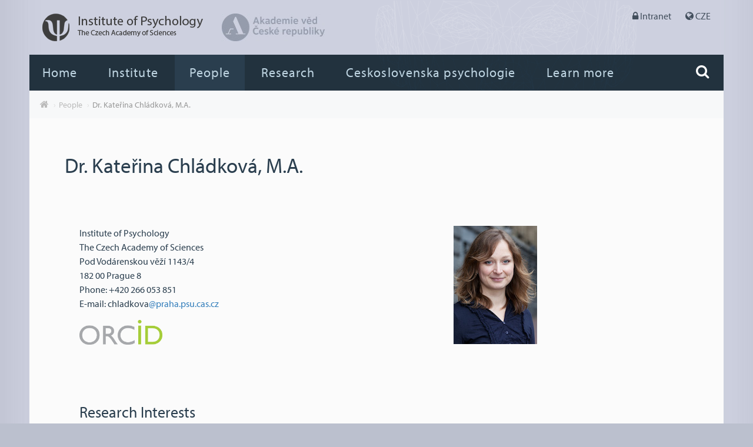

--- FILE ---
content_type: text/html;charset=UTF-8
request_url: https://psu.cas.cz/en/people/cv/chladkova/index.html
body_size: 28008
content:
<!DOCTYPE html>
<html lang="en" class="layout-normal">
    <head>
        <meta charset="UTF-8">
        <meta http-equiv="X-UA-Compatible" content="IE=edge">
        <title>Dr. Kateřina Chládková, M.A. - Institute of Psychology of CAS</title>
        <meta name="description" content="">
        <meta name="keywords" content="">
        <meta name="viewport" content="width=device-width, initial-scale=1">

        <link rel="shortcut icon" href="/favicon.ico" />

        
<link rel="stylesheet" href="/export/system/modules/cz.nelasoft.opencms.psu/resources/css/main.css" type="text/css" />
<link rel="stylesheet" href="/export/system/modules/cz.nelasoft.opencms.psu/resources/css/owl.carousel.css" type="text/css" />
<link rel="stylesheet" href="/export/system/modules/cz.nelasoft.opencms.psu/resources/css/owl.theme.css" type="text/css" /><link href="//netdna.bootstrapcdn.com/font-awesome/4.6.3/css/font-awesome.css" rel="stylesheet" type="text/css">
        <link href="/export/system/modules/cz.nelasoft.opencms.media/resources/build/mediaelementplayer.css" rel="stylesheet" type="text/css">

        <script src="//ajax.googleapis.com/ajax/libs/jquery/1.11.0/jquery.min.js"></script>
        <script>window.jQuery || document.write('<script src="/system/modules/cz.nelasoft.opencms.psu/resources/js/jquery-1.11.0.min.js"><\/script>')</script>
        <script src="/system/modules/cz.nelasoft.opencms.psu/resources/js/jquery-ui.min.js"></script>
        <script src="/export/system/modules/cz.nelasoft.opencms.media/resources/build/mediaelement-and-player.min.js"></script>

        <script type="text/javascript" src="/system/modules/cz.nelasoft.opencms.bxslider/resources/js/jquery.bxslider.min.js"></script>
        
        <script src="/system/modules/cz.nelasoft.opencms.psu/resources/js/modernizr.js"></script>
        <script src="/system/modules/cz.nelasoft.opencms.psu/resources/js/owl.carousel.min.js"></script>
        <script src="/system/modules/cz.nelasoft.opencms.psu/resources/js/dropdown.js"></script>
    	<script src="/system/modules/cz.nelasoft.opencms.avcr/resources/js/jquery.ui.datepicker-cs-CZ.min.js"></script>
        
		<link rel="stylesheet" href="https://use.typekit.net/bxu2yud.css">
    <script>
                    var script = document.createElement('script');
                    script.defer = true;                    
                    script.dataset.domain = window.location.host; // Set script data-domain dynamically
                    script.src = "https://osw-analytics3.avcr.cz/js/plausible.manual.file-downloads.js";
                    script.setAttribute("file-types", "pdf,pps,xls,xlsx,doc,docx,txt,rtf,csv,exe,key,pps,ppt,pptx,7z,pkg,rar,gz,zip,avi,mov,mp4,mpeg,wmv,midi,mp3,wav,wma");
                    document.head.append(script);

                    window.plausible = window.plausible || function () {
                    (window.plausible.q = window.plausible.q || []).push(arguments)
                    }
                    // plausible('outAvcrNetwork');
                    </script>
                <script>
					  function prepareUrl(params) {
						const url = new URL(location.href)
						const queryParams = new URLSearchParams(location.search)
						let customUrl = url.protocol + "//" + url.hostname + url.pathname.replace(/\/$/, '')
						for (const paramName of params) {
						  const paramValue = queryParams.get(paramName)
						  if (paramValue) customUrl = customUrl + '/' + paramValue
						}
						return customUrl
					  }
					  plausible('pageview', { u: prepareUrl(["fromemail", "a", "id"]) + window.location.search })
					</script>
				</head>

    <body>
        <a name="top"></a>
                   
        <div class="page-wrap section-color-primary">
            <div class="container">
                <div class="wrapper-header">
                    <div class="header">
        <div class="logo">
		<a href="/en/" title="Institute of Psychology of CAS">
			<img src="/export/system/modules/cz.nelasoft.opencms.psu/resources/img/logo-en.png_1954765542.png" width="275" height="47" alt="Logo PSÚ AV ČR" /></a>
	</div>

	<div class="logo2">
		<a href="http://www.avcr.cz" title="Akademie věd ČR">
			<img src="/export/system/modules/cz.nelasoft.opencms.psu/resources/img/logo-av-header.jpg_211955207.jpg" width="175" height="47" alt="AV ČR" /></a>
	</div>

<div class="menu-main">
          <ul>
    
	<li class=""><a href="/en/home">Home</a></li>
		<li class=""><a href="/en/institute/">Institute</a></li>
		<li class="active"><a href="/en/people/">People</a></li>
		<li class=""><a href="/en/research/">Research</a></li>
		<li class=""><a href="/en/journal/">Ceskoslovenska psychologie</a></li>
		<li class=""><a href="/en/more/">Learn more</a></li>
		</ul>
</div>
        <div class="menu-toggle">
            <button><i class="fa fa-bars"></i></button>
        </div>
        <div class="header-misc">
            <div class="header-misc-row">
                <div class="search-box">
                    <form id="searchFormSide" name="searchForm" action="/en/search/" method="GET">
                        <input type="hidden" name="searchaction" value="search" />
                        <input type="hidden" name="searchPage" value="1" />
                        <!--
                        <input type="text" class="search-input" name="query" placeholder="hledat" />
                        -->
                        <button type="submit" class="search-submit" title="Search"><i class="fa fa-search"></i></button>
                    </form>
                </div>
                <div class="header-menu">
                    <ul>
                        <li><i class="fa fa-lock"></i>&nbsp;<a href="/cs/intranet/" target="_blank" title="Přihlášení do intranetu">Intranet</a></li>
                        <li><i class="fa fa-globe"></i>
                            <a href="/cs/" title="Česky">CZE</a>
                                </li>
                    </ul>
                </div>
                </div>
<!--        <div class="header-misc-row">
                <div class="links-toggle">Quick links</div>
                <div class="links-block">
                    <ul>
   <li><a href="https://www.lib.cas.cz/en/">Academy of Sciences Library</a></li>
      </ul></div>
            </div>-->
        </div>
        <script>
        $(document).ready(
            function() {
                $(".menu-toggle").click(function() {
                    $(".menu-mobile").fadeToggle();
                });
            /*    $(".links-toggle").click(function() {
                    $(".links-block").fadeToggle();
                });
			*/	
            });
        </script>
    </div>
    
<div class="menu-mobile">
    	                <div class="collapse navbar-collapse navbar-responsive-collapse">                                                             
	<ul class="nav navbar-nav">

		<li class="select-language">
			<a href="/cs/"><i class="fa fa-globe"></i>Přepnout na češtinu</a>
				</li>



    <li id="1" ><!-- li start (Current:1,Old:) -->
		<a href="/en/home"
    >Home</a>
		<!-- li end (Current:1,Old:1) --></li>
			<li id="2" class="dropdown-submenu"><!-- li start (Current:1,Old:1) -->
		<a href="/en/institute/"
    >Institute</a>
		<!-- ul start (Current:2,Old:1) --><ul class="dropdown-menu mega-menu">
					<li id="3" ><!-- li start (Current:2,Old:1) -->
		<a href="/en/institute/organization-structure/"
    >Organization structure</a>
		<!-- li end (Current:2,Old:2) --></li>
			<li id="4" ><!-- li start (Current:2,Old:2) -->
		<a href="/en/institute/research-departments/"
    >Research departments</a>
		<!-- li end (Current:2,Old:2) --></li>
			<li id="5" ><!-- li start (Current:2,Old:2) -->
		<a href="/en/institute/laboratory/"
    >Laboratory</a>
		<!-- li end (Current:2,Old:2) --></li>
			<li id="6" ><!-- li start (Current:2,Old:2) -->
		<a href="/en/institute/library/"
    >Library</a>
		<!-- li end (Current:2,Old:2) --></li>
			<li id="7" ><!-- li start (Current:2,Old:2) -->
		<a href="/en/institute/IT-department/"
    >IT department</a>
		<!-- li end (Current:2,Old:2) --></li>
			<li id="8" ><!-- li start (Current:2,Old:2) -->
		<a href="/en/institute/HR-Strategy/"
    >HR Strategy</a>
		<!-- li end (Current:2,Old:2) --></li>
			<li id="9" ><!-- li start (Current:2,Old:2) -->
		<a href="/en/institute/ethics-committee/"
    >Ethics Committee</a>
		<!-- li end (Current:2,Old:2) --></li>
			<li id="10" ><!-- li start (Current:2,Old:2) -->
		<a href="/en/institute/history/"
    >The history of the institute</a>
		<!-- li end (Current:2,Old:2) --></li>
			<li id="11" ><!-- li start (Current:2,Old:2) -->
		<a href="/en/institute/contacts/"
    >Contacts</a>
		<!-- li end (Current:1,Old:2) --></li></ul><!-- ul end (Current:1,Old:2) --><!-- li end (Current:1,Old:2) --></li>
				<li id="12" class="active"><!-- li start (Current:1,Old:2) -->
		<a href="/en/people/"
    >People</a>
		<!-- li end (Current:1,Old:1) --></li>
			<li id="13" class="dropdown-submenu"><!-- li start (Current:1,Old:1) -->
		<a href="/en/research/"
    >Research</a>
		<!-- ul start (Current:2,Old:1) --><ul class="dropdown-menu mega-menu">
					<li id="14" ><!-- li start (Current:2,Old:1) -->
		<a href="/en/research/projects/"
    >Projects</a>
		<!-- li end (Current:2,Old:2) --></li>
			<li id="15" ><!-- li start (Current:2,Old:2) -->
		<a href="/en/research/publications/"
    >Publications</a>
		<!-- li end (Current:2,Old:2) --></li>
			<li id="16" ><!-- li start (Current:2,Old:2) -->
		<a href="/en/research/labs/"
    >Labs / Work groups</a>
		<!-- li end (Current:2,Old:2) --></li>
			<li id="17" ><!-- li start (Current:2,Old:2) -->
		<a href="/en/research/workshops/"
    >Workshops</a>
		<!-- li end (Current:1,Old:2) --></li></ul><!-- ul end (Current:1,Old:2) --><!-- li end (Current:1,Old:2) --></li>
				<li id="18" ><!-- li start (Current:1,Old:2) -->
		<a href="/en/journal/"
    >Ceskoslovenska psychologie</a>
		<!-- li end (Current:1,Old:1) --></li>
			<li id="19" class="dropdown-submenu"><!-- li start (Current:1,Old:1) -->
		<a href="/en/more/"
    >Learn more</a>
		<!-- ul start (Current:2,Old:1) --><ul class="dropdown-menu mega-menu">
					<li id="20" ><!-- li start (Current:2,Old:1) -->
		<a href="/en/more/documents/"
    >Documents</a>
		<!-- li end (Current:2,Old:2) --></li>
			<li id="21" ><!-- li start (Current:2,Old:2) -->
		<a href="/en/more/conferences/"
    >Conferences</a>
		<!-- li end (Current:2,Old:2) --></li>
			<li id="22" ><!-- li start (Current:2,Old:2) -->
		<a href="/en/more/awards/"
    >Awards</a>
		<!-- li end (Current:2,Old:2) --></li>
			<li id="23" ><!-- li start (Current:2,Old:2) -->
		<a href="/en/more/positions/"
    >Positions</a>
		<!-- li end (Current:2,Old:2) --></li>
			<li id="24" ><!-- li start (Current:2,Old:2) -->
		<a href="/en/more/participate/"
    >Participate</a>
		<!-- li end (Current:2,Old:2) --></li>
			<li id="25" ><!-- li start (Current:2,Old:2) -->
		<a href="/en/more/news/"
    >News Archive</a>
		</li></ul><!-- ul end (Current:2,Old:2) -->
	</li></ul><!-- ul end (Current:2,Old:2) -->
	</li><li class="select-language">
				<a href="/cs/intranet/"><i class="fa fa-lock"></i>Intranet</a>
				
		</li>

	
  </ul>

</div><!-- /collapse -->

<script>
$(document).ready(
    function() {
		$(".menu-mobile").css('max-height', ($(window).height()-$("body > .page-wrap > .container > .wrapper-header > .header").height())+'px');
		$(".layout-homepage .menu-mobile").css('max-height', ($(window).height()-60)+'px');
        $("li.dropdown-submenu > a").click(function() {
            $(this).parent().find("ul").fadeToggle();
            return false;
        });
    });

</script>
</div>
                </div><!-- end wrapper-header -->
				
                <div class="menu-section">                                                             
	<ul class="nav navbar-nav">

	</ul>

</div><!-- /collapse --><div class="wrapper-content">
                    <div class="content">
                        <div class="content-header">                        
                            <div class="content-image">

	</div>

<div class="breadcrumb">
                                    <ul>
	<li><a href="/en/"><i class="fa fa-home"></i></a></li>
	<li><a href="/en/people/">People</a></li>
		<li><a href="/en/people/cv/chladkova/">Dr. Kateřina Chládková, M.A.</a></li>
		</ul></div>
                            </div>
                        <div class="content-body cols-2">
                                <div class="content-body-wrap">
                                    <!-- main or slider col -->
                                            <div class="grid-d-9 grid-tl-9 grid-t-12 grid-m-12">
                                                <div class="content-title">
                                                    <h1>Dr. Kateřina Chládková, M.A.</h1>
                                                </div>

                                                <div  id="maincontainer" class="maincontainer" ><div class="box">

	<div  class="paragraph">
			<div >
				<h2><img class="thumbnail-right" dir="ltr" style="width: 142px; float: right;" title="Dr. Kateřina Chládková, M.A." src="/export/sites/psu/cs/lide/cv/chladkova/photo_chladkova.jpg" alt="Dr. Kateřina Chládková, M.A." /></h2>
<p>Institute of Psychology<br />The Czech Academy of Sciences<br />Pod Vodárenskou věží 1143/4<br />182 00 Prague 8<br />Phone: +420 266 053 851<br />E-mail: chladkova<a>@praha.psu.cas.cz</a></p>
<p><a href="http://orcid.org/0000-0003-2009-1897" target="_blank" rel="noopener"><img dir="ltr" style="width: 141px;" src="/export/sites/psu/.content/galerie-obrazku/loga/orcid.logo.png" alt="orcid.logo" /></a></p>
<h3>&nbsp;</h3>
<h3>Research Interests</h3>
<p>I work on the cognitive processing of speech and language with focus on speech sound learning and category formation in adults and infants. I am interested in all areas of laboratory phonology and phonetics in general. My current projects aim to describe the development al trajectory of various types of vowel contrasts in Czech-learning infants, assessing the effects of pre-natal exposure in newborns and the effects of talker accent on speech sound learning in older infants. I use behavioural (e.g. looking paradigms), neurophysiological (ERPs) and computational methods (neural networks).</p>
<p>Our research features in a&nbsp;<a title="Jazyk nemluvňat" href="https://video.aktualne.cz/z-domova/cesti-vedci-rodilym-mluvcim-sveho-jazyka-jsme-ihned-po-naroz/r~a5c94232a70711e9970a0cc47ab5f122/" target="_blank" rel="noopener">video</a>&nbsp;on baby language, morning TV&nbsp;<a title="Beseda řeč dětí" href="https://www.ceskatelevize.cz/ivysilani/10435049455-dobre-rano/419236100071082?index%5B%5D=714439&amp;index%5B%5D=714444&amp;index%5B%5D=714456&amp;index%5B%5D=714463&amp;x=37&amp;y=12" target="_blank" rel="noopener">show</a>&nbsp;and news&nbsp;<a title="Evropský den jazyků" href="https://www.ceskatelevize.cz/ivysilani/10101491767-studio-ct24/219411058300926" target="_blank" rel="noopener">report</a>&nbsp;on native and second language speech learning.</p>
<p style="text-align: justify;">Full CV <a href="/export/sites/psu/cs/lide/cv/chladkova/Academic-CVs_KC-cesky_032019.pdf" target="_blank" rel="noopener">here</a>.</p>
<h3>Education</h3>
<ul>
<li><strong>2014</strong> Universiteit van Amsterdam, Faculty of Humanities, PhD</li>
<li><strong>2009</strong> Universiteit van Amsterdam, Faculty of Humanities, MA in General linguistics</li>
<li><strong>2008</strong> Palacky University in Olomouc, Faculty of Arts, BA in English and Dutch philology</li>
</ul>
<h3>Employment</h3>
<ul>
<li><strong>since 2018:</strong> researcher –&nbsp;Institute of Psychology, Czech Academy of Sciences</li>
<li><strong>since 2018:</strong> assistant professor&nbsp;– Faculty of Arts, Charles University</li>
<li><strong>2016 – 2018:</strong> post-doc –&nbsp;Institute of Psychology, Universität Leipzig (Germany)</li>
<li><strong>2018 – 2021:</strong> guest researcher&nbsp;– MEG group, Max Planck Institute for Human Cognitive and Brain Sciences, Leipzig</li>
<li><strong>2014 – 2021:</strong> guest researcher –&nbsp;Amsterdam Center for Language and Communication, Universiteit van Amsterdam</li>
<li><strong>2013 – 2014:</strong> post-doc – Amsterdam Center for Language and Communication, Universiteit van Amsterdam</li>
<li><strong>2009 – 2013:</strong> PhD candidate – Amsterdam Center for Language and Communication, Universiteit van Amsterdam</li>
</ul>
<h3>Funding</h3>
<ul>
<li><strong>2021 – 2023:</strong>&nbsp;Learning to recognize words: a developmental cross-dialectal perspective&nbsp;(PI, CSF)</li>
<li><strong>2021 – 2023:</strong>&nbsp;Diagnostic tool for assessment of communicative development in Czech children from 8 to 30 months&nbsp;(co-investigator, TACR)</li>
<li><strong>2018 – 2020:</strong> Acquiring a quantity language: infants' input and perceptual processing of vowel length (PI, from Charles University)</li>
<li><strong>2018 – 2020:</strong> The effect of talker accent on speech sound acquisition (PI, from Czech Science Foundation GACR)</li>
<li><strong>2016 – 2018:</strong> Piecing auditory cues together: how we learn to integrate cues in speech perception (post-doctoral individual fellowship Rubicon, from The Netherlands Organisation for Scientific Research, NWO)</li>
<li><strong>2014:</strong> Endeavour Research Fellowship from the Australian government, for a 6-month research period - not realized due to family commitments<br /><br /></li>
</ul>
<h3><a href="https://asep-analytika.lib.cas.cz/zvolit-ustav/psu-e/autor/#0366163" target="_blank" rel="noopener">Selected Publications</a></h3>
<ul>
<li>DVOŘÁKOVÁ, M., <strong>CHLÁDKOVÁ, K.</strong> Mismatch Response to Native and Nonnative Vowels in Czech and Russian: Where's the Phoneme Effect? <em>Journal of Speech Language and Hearing Research. </em> 2025, <strong>68</strong>(5), 2175-2190. ISSN 1092-4388. E-ISSN 1558-9102. Dostupné z: <a href="https://doi.org/10.1044/2024_JSLHR-23-00788" target="_blank" rel="noopener"> https://doi.org/10.1044/2024_JSLHR-23-00788</a>.</li>
<li><strong>CHLÁDKOVÁ, K.</strong>, PODLIPSKÝ, V.J., JARŮŠKOVÁ, L., ŠIMÁČKOVÁ, Š. Tuning in to the prosody of a novel language is easier without orthography. <em>Bilingualism-Language and Cognition. </em> 2025, únor. ISSN 1366-7289. E-ISSN 1469-1841. Dostupné z: <a href="https://doi.org/10.1017/S1366728925000082" target="_blank" rel="noopener"> https://doi.org/10.1017/S1366728925000082</a>.</li>
<li>JARŮŠKOVÁ, L., SLOUPOVÁ, T., SMOLÍK, F., <strong>CHLÁDKOVÁ, K</strong>., OCELÁKOVÁ, Z., PAILLEREAU, N. Developing Dovyko I: The Czech Adaptation of the MacArthur-Bates Communicative Development Inventory. <em>Československá&nbsp;psychologie. </em> 2024, <strong>68</strong>(2), 174-185. ISSN 0009-062X. E-ISSN 1804-6436. Dostupné z: <a href="https://doi.org/10.51561/cspsych.68.2.174" target="_blank" rel="noopener"> https://doi.org/10.51561/cspsych.68.2.174</a>.</li>
<li>PAILLEREAU, N., <strong>CHLÁDKOVÁ, K.</strong> Infants' reliance on rhythm to distinguish languages: A critical review. <em>Infancy. </em> 2024, <strong>29</strong>(6), 842-876. ISSN 1525-0008. E-ISSN 1532-7078. Dostupné z: <a href="https://doi.org/10.1111/infa.12613" target="_blank" rel="noopener"> https://doi.org/10.1111/infa.12613</a>.</li>
<li>ROUBALOVÁ, T., JARŮŠKOVÁ, L., <strong>CHLÁDKOVÁ, K</strong>., LINDOVÁ, J. Comparing the productive vocabularies of grey parrots (Psittacus erithacus) and young children. <em>Animal Cognition. </em> 2024, <strong>27</strong>(1), 45. ISSN 1435-9448. E-ISSN 1435-9456. Dostupné z: <a href="https://doi.org/10.1007/s10071-024-01883-5" target="_blank" rel="noopener"> https://doi.org/10.1007/s10071-024-01883-5</a>.</li>
<li>URBANEC, J., <strong>CHLÁDKOVÁ, K.</strong>, KREMLÁČEK, J. Neural processing of speech sounds at premature and term birth: ERPs and MMR between 32 and 42 weeks of gestation. <em>Developmental Cognitive Neuroscience. </em> 2024, <strong>70</strong>(prosinec), 101444. ISSN 1878-9293. E-ISSN 1878-9307. Dostupné z: <a href="https://doi.org/10.1016/j.dcn.2024.101444" target="_blank" rel="noopener"> https://doi.org/10.1016/j.dcn.2024.101444</a>.</li>
<li>JARŮŠKOVÁ, L., SMOLÍK, F., <strong>CHLÁDKOVÁ, K.</strong>, OCELÁKOVÁ, Z., PAILLEREAU, N. How to Build a Communicative Development Inventory: Insights From 43 Adaptations. <em>Journal of Speech Language and Hearing Research. </em> 2023, <strong>66</strong>(6), 2095-2117. ISSN 1092-4388. E-ISSN 1558-9102. Dostupné z: <a href="https://doi.org/10.1044/2023_JSLHR-22-00591" target="_blank" rel="noopener"> https://doi.org/10.1044/2023_JSLHR-22-00591</a>.</li>
<li>JARŮŠKOVÁ, L., <strong>CHLÁDKOVÁ, K.</strong> Preference for native-accented peers in monolingual and bilingual children acquiring Czech. <em>Journal of multilingual and multicultural development. </em> 2023, říjen. ISSN 0143-4632. E-ISSN 1747-7557. Dostupné z: <a href="https://doi.org/10.1080/01434632.2023.2257189" target="_blank" rel="noopener"> https://doi.org/10.1080/01434632.2023.2257189</a>.</li>
<li>KIKOŤOVÁ, N., NUDGA, N., ŠIMSOVÁ, J., MARŠÍKOVÁ, Z., <strong>CHLÁDKOVÁ, K.</strong> Jazykově podmíněné sociální preference dětí: vliv regionálního dialektu na výběr kamaráda. <em>Československá&nbsp;psychologie. </em> 2023, <strong>67</strong>(3/4), 166-178. ISSN 0009-062X. E-ISSN 1804-6436. Dostupné z: <a href="https://doi.org/10.51561/cspsych.67.3-4.166" target="_blank" rel="noopener"> https://doi.org/10.51561/cspsych.67.3-4.166</a>.</li>
<li>BOERSMA, P., <strong>CHLÁDKOVÁ, K</strong>., BENDERS, T. Phonological features emerge substance-freely from the phonetics and the morphology. <em>Canadian Journal of Linguistics. </em> 2022, <strong>67</strong>(4), 611-669. ISSN 0008-4131. E-ISSN 1710-1115. Dostupné z: <a href="https://doi.org/10.1017/cnj.2022.39" target="_blank" rel="noopener"> https://doi.org/10.1017/cnj.2022.39</a>.</li>
</ul>
<h3><a href="https://www.researchgate.net/profile/Katerina-Chladkova" target="_blank" rel="noopener"><img dir="ltr" style="width: 200px;" src="/export/sites/psu/.content/galerie-obrazku/loga/ResearchGate.png" alt="ResearchGate.logo" /></a></h3>
<p><a href="/export/sites/psu/cs/lide/cv/chladkova/Publication-activity_Chladkova_2024.pdf" target="_blank" rel="noopener">Publication Activity</a></p></div>
			</div>

	</div>

</div></div>
                                            <!-- end main col -->
                                    <!-- right col -->
                                            <div class="grid-d-3 grid-tl-3 grid-t-12 grid-m-12">
                                                <div class="col-side">
                                                    





</div>
                                            </div>

                                    <!-- end right col -->


             
                                        </div><!-- end content-body-bg -->
                            </div><!-- end content-body -->
                        </div><!-- end content -->
                </div><!-- end wrapper-content -->

                <div class="wrapper-footer">
                    <div class="footer">

		<div class="social-links">
			<div class="social-link-title">Follow us</div>
			<div class="social-link facebook"><a href="https://www.facebook.com/psu.cas.cz/" target="_blank" title="Facebook"><i class="fa fa-facebook"></i></a></div>
			<div class="social-link twitter"><a href="https://twitter.com/akademie_ved_cr" target="_blank" title="Twitter"><i class="fa fa-twitter"></i></a></div>
			<div class="social-link youtube"><a href="https://www.youtube.com/channel/UCnduFk5TNpVBcxgS8UZ-VdQ" target="_blank" title="YouTube"><i class="fa fa-youtube-play"></i></a></div>
			<div class="social-link instagram"><a href="https://www.instagram.com/akademievedcr/" target="_blank" title="Instagram"><i class="fa fa-instagram"></i></a></div>
		</div>

		<div class="blog-links">
			<div class="blog-link">
				<a href="https://psychologickyustavavcr.wordpress.com/">BLOG</a>
			</div>
		</div>

		<div class="footer-nav">
			<div class="footer-nav-col">
					<div class="footer-nav-title"><a href="/en/home">Home</a></div>
					</div>
			<div class="footer-nav-col">
					<div class="footer-nav-title"><a href="/en/institute/">Institute</a></div>
					<ul>
		<li><a href="/en/institute/organization-structure/" >Organization structure</a></li>
		<li><a href="/en/institute/research-departments/" >Research departments</a></li>
		<li><a href="/en/institute/laboratory/" >Laboratory</a></li>
		<li><a href="/en/institute/library/" >Library</a></li>
		<li><a href="/en/institute/IT-department/" >IT department</a></li>
		<li><a href="/en/institute/HR-Strategy/" >HR Strategy</a></li>
		<li><a href="/en/institute/ethics-committee/" >Ethics Committee</a></li>
		<li><a href="/en/institute/history/" >The history of the institute</a></li>
		<li><a href="/en/institute/contacts/" >Contacts</a></li>
		</ul>
</div>
			<div class="footer-nav-col">
					<div class="footer-nav-title"><a href="/en/people/">People</a></div>
					</div>
			<div class="footer-nav-col">
					<div class="footer-nav-title"><a href="/en/research/">Research</a></div>
					<ul>
		<li><a href="/en/research/projects/" >Projects</a></li>
		<li><a href="/en/research/publications/" >Publications</a></li>
		<li><a href="/en/research/labs/" >Labs / Work groups</a></li>
		<li><a href="/en/research/workshops/" >Workshops</a></li>
		</ul>
</div>
			<div class="footer-nav-col">
					<div class="footer-nav-title"><a href="/en/journal/">Ceskoslovenska psychologie</a></div>
					</div>
			<div class="footer-nav-col">
					<div class="footer-nav-title"><a href="/en/more/">Learn more</a></div>
					<ul>
		<li><a href="/en/more/documents/" >Documents</a></li>
		<li><a href="/en/more/conferences/" >Conferences</a></li>
		<li><a href="/en/more/awards/" >Awards</a></li>
		<li><a href="/en/more/positions/" >Positions</a></li>
		<li><a href="/en/more/participate/" >Participate</a></li>
		<li><a href="/en/more/news/" >News Archive</a></li>
		</ul>
</div>
			</div>

	<div class="logo-wrapper"><img src="/export/system/modules/cz.nelasoft.opencms.psu/resources/img/logo-inverted-en.png_1954765542.png" width="275" height="47" vspace="5" alt="" /></div>
	<div class="footer-quote">Veveří 967/97, 602&nbsp;00 Brno, tel.: +420&nbsp;532&nbsp;290&nbsp;278, e-mail: <a href="mailto:info@psu.cas.cz">info@psu.cas.cz</a><br>
		Pod&nbsp;Vodárenskou&nbsp;věží&nbsp;1143/4,&nbsp;182&nbsp;00&nbsp;Praha&nbsp;8,&nbsp;tel.&nbsp;+420&nbsp;266&nbsp;053&nbsp;841,&nbsp;e-mail: <a href="mailto:doubkova@praha.psu.cas.cz">doubkova@praha.psu.cas.cz</a>
	</div>
	
	</div>
</div>
                <!-- end wrapper-footer -->

                <div class="wrapper-servicemenu">
                    <div class="service-menu">
		<div class="copyright">© Centre of Administration and Operations of the CAS, v. v. i.</div>
		<ul>
			<li><a href="/en/sitemap/">Sitemap</a></li>
				<li><a href="mailto:webmaster@cas.cz" >Webmaster</a></li>
		</ul>
	</div>

</div><!-- end wrapper-servicemenu -->

            </div><!-- end container container-full -->
        </div><!-- end page-wrap -->

        <!-- google analytics
        <script>
                (function(b,o,i,l,e,r){b.GoogleAnalyticsObject=l;b[l]||(b[l]=
                function(){(b[l].q=b[l].q||[]).push(arguments)});b[l].l=+new Date;
                e=o.createElement(i);r=o.getElementsByTagName(i)[0];
                e.src='//www.google-analytics.com/analytics.js';
                r.parentNode.insertBefore(e,r)}(window,document,'script','ga'));
                ga('create','UA-42634268-2');ga('set','anonymizeIp',true);ga('send','pageview');
            </script>
         -->
    </body>
</html>


--- FILE ---
content_type: text/css
request_url: https://psu.cas.cz/export/system/modules/cz.nelasoft.opencms.psu/resources/css/main.css
body_size: 94399
content:
/******************************************************************************
 *
 * PSÚ CSS
 * author: SSČ AV ČR, v.v.i. (//ssc.cas.cz)
 * created: 12/2018
 *
 *-----------------------------------------------------------------------------
 *
 * table of content:
 * 1. frameworks
 *    a) normalize.css v8.0.0
 *    b) Bootstrap Grid v4.1.1
 * 2. custom code
 *    a) frameworks adjustments
 *    b) helpers
 *    c) basics
 *    d) typography
 *    e) layout
 *    f) modules
 *
 *****************************************************************************/
 
 
/******************************************************************************
 *
 * 1. a) normalize.css v8.0.0
 *
 *****************************************************************************/

/*! normalize.css v8.0.0 | MIT License | github.com/necolas/normalize.css */

/* Document
   ========================================================================== */

/**
 * 1. Correct the line height in all browsers.
 * 2. Prevent adjustments of font size after orientation changes in iOS.
 */

html {
  line-height: 1.15; /* 1 */
  -webkit-text-size-adjust: 100%; /* 2 */
}

/* Sections
   ========================================================================== */

/**
 * Remove the margin in all browsers.
 */

body {
  margin: 0;
}

/**
 * Correct the font size and margin on `h1` elements within `section` and
 * `article` contexts in Chrome, Firefox, and Safari.
 */

h1 {
  font-size: 2em;
  margin: 0.67em 0;
}

/* Grouping content
   ========================================================================== */

/**
 * 1. Add the correct box sizing in Firefox.
 * 2. Show the overflow in Edge and IE.
 */

hr {
  box-sizing: content-box; /* 1 */
  height: 0; /* 1 */
  overflow: visible; /* 2 */
}

/**
 * 1. Correct the inheritance and scaling of font size in all browsers.
 * 2. Correct the odd `em` font sizing in all browsers.
 */

pre {
  font-family: monospace, monospace; /* 1 */
  font-size: 1em; /* 2 */
}

/* Text-level semantics
   ========================================================================== */

/**
 * Remove the gray background on active links in IE 10.
 */

a {
  background-color: transparent;
}

/**
 * 1. Remove the bottom border in Chrome 57-
 * 2. Add the correct text decoration in Chrome, Edge, IE, Opera, and Safari.
 */

abbr[title] {
  border-bottom: none; /* 1 */
  text-decoration: underline; /* 2 */
  text-decoration: underline dotted; /* 2 */
}

/**
 * Add the correct font weight in Chrome, Edge, and Safari.
 */

b,
strong {
  font-weight: bolder;
}

/**
 * 1. Correct the inheritance and scaling of font size in all browsers.
 * 2. Correct the odd `em` font sizing in all browsers.
 */

code,
kbd,
samp {
  font-family: monospace, monospace; /* 1 */
  font-size: 1em; /* 2 */
}

/**
 * Add the correct font size in all browsers.
 */

small {
  font-size: 80%;
}

/**
 * Prevent `sub` and `sup` elements from affecting the line height in
 * all browsers.
 */

sub,
sup {
  font-size: 75%;
  line-height: 0;
  position: relative;
  vertical-align: baseline;
}

sub {
  bottom: -0.25em;
}

sup {
  top: -0.5em;
}

/* Embedded content
   ========================================================================== */

/**
 * Remove the border on images inside links in IE 10.
 */

img {
  border-style: none;
}

/* Forms
   ========================================================================== */

/**
 * 1. Change the font styles in all browsers.
 * 2. Remove the margin in Firefox and Safari.
 */

button,
input,
optgroup,
select,
textarea {
  font-family: inherit; /* 1 */
  font-size: 100%; /* 1 */
  line-height: 1.15; /* 1 */
  margin: 0; /* 2 */
}

/**
 * Show the overflow in IE.
 * 1. Show the overflow in Edge.
 */

button,
input { /* 1 */
  overflow: visible;
}

/**
 * Remove the inheritance of text transform in Edge, Firefox, and IE.
 * 1. Remove the inheritance of text transform in Firefox.
 */

button,
select { /* 1 */
  text-transform: none;
}

/**
 * Correct the inability to style clickable types in iOS and Safari.
 */

button,
[type="button"],
[type="reset"],
[type="submit"] {
  -webkit-appearance: button;
  cursor: pointer;
}

/**
 * Remove the inner border and padding in Firefox.
 */

button::-moz-focus-inner,
[type="button"]::-moz-focus-inner,
[type="reset"]::-moz-focus-inner,
[type="submit"]::-moz-focus-inner {
  border-style: none;
  padding: 0;
}

/**
 * Restore the focus styles unset by the previous rule.
 */

button:-moz-focusring,
[type="button"]:-moz-focusring,
[type="reset"]:-moz-focusring,
[type="submit"]:-moz-focusring {
  outline: 1px dotted ButtonText;
}

/**
 * Correct the padding in Firefox.
 */

fieldset {
  padding: 0.35em 0.75em 0.625em;
}

/**
 * 1. Correct the text wrapping in Edge and IE.
 * 2. Correct the color inheritance from `fieldset` elements in IE.
 * 3. Remove the padding so developers are not caught out when they zero out
 *    `fieldset` elements in all browsers.
 */

legend {
  box-sizing: border-box; /* 1 */
  color: inherit; /* 2 */
  display: table; /* 1 */
  max-width: 100%; /* 1 */
  padding: 0; /* 3 */
  white-space: normal; /* 1 */
}

/**
 * Add the correct vertical alignment in Chrome, Firefox, and Opera.
 */

progress {
  vertical-align: baseline;
}

/**
 * Remove the default vertical scrollbar in IE 10+.
 */

textarea {
  overflow: auto;
}

/**
 * 1. Add the correct box sizing in IE 10.
 * 2. Remove the padding in IE 10.
 */

[type="checkbox"],
[type="radio"] {
  box-sizing: border-box; /* 1 */
  padding: 0; /* 2 */
}

/**
 * Correct the cursor style of increment and decrement buttons in Chrome.
 */

[type="number"]::-webkit-inner-spin-button,
[type="number"]::-webkit-outer-spin-button {
  height: auto;
}

/**
 * 1. Correct the odd appearance in Chrome and Safari.
 * 2. Correct the outline style in Safari.
 */

[type="search"] {
  -webkit-appearance: textfield; /* 1 */
  outline-offset: -2px; /* 2 */
}

/**
 * Remove the inner padding in Chrome and Safari on macOS.
 */

[type="search"]::-webkit-search-decoration {
  -webkit-appearance: none;
}

/**
 * 1. Correct the inability to style clickable types in iOS and Safari.
 * 2. Change font properties to `inherit` in Safari.
 */

::-webkit-file-upload-button {
  -webkit-appearance: button; /* 1 */
  font: inherit; /* 2 */
}

/* Interactive
   ========================================================================== */

/*
 * Add the correct display in Edge, IE 10+, and Firefox.
 */

details {
  display: block;
}

/*
 * Add the correct display in all browsers.
 */

summary {
  display: list-item;
}

/* Misc
   ========================================================================== */

/**
 * Add the correct display in IE 10+.
 */

template {
  display: none;
}

/**
 * Add the correct display in IE 10.
 */

[hidden] {
  display: none;
}


/******************************************************************************
 *
 * 1. b) Bootstrap Grid v4.1.1
 *
 *****************************************************************************/

/*!
 * Bootstrap Grid v4.1.1 (https://getbootstrap.com/)
 * Copyright 2011-2018 The Bootstrap Authors
 * Copyright 2011-2018 Twitter, Inc.
 * Licensed under MIT (https://github.com/twbs/bootstrap/blob/master/LICENSE)
 */
@-ms-viewport {
  width: device-width;
}

html {
  box-sizing: border-box;
  -ms-overflow-style: scrollbar;
}

*,
*::before,
*::after {
  box-sizing: inherit;
}

.container {
  width: 100%;
  padding-right: 15px;
  padding-left: 15px;
  margin-right: auto;
  margin-left: auto;
}

@media (min-width: 576px) {
  .container {
    max-width: 540px;
  }
}

@media (min-width: 768px) {
  .container {
    max-width: 720px;
  }
}

@media (min-width: 992px) {
  .container {
    max-width: 960px;
  }
}

@media (min-width: 1200px) {
  .container {
    max-width: 1140px;
  }
}


.container-fluid {
  width: 100%;
  padding-right: 15px;
  padding-left: 15px;
  margin-right: auto;
  margin-left: auto;
}

.row {
  display: -ms-flexbox;
  display: flex;
  -ms-flex-wrap: wrap;
  flex-wrap: wrap;
  margin-right: -15px;
  margin-left: -15px;
}

.no-gutters {
  margin-right: 0;
  margin-left: 0;
}

.no-gutters > .col,
.no-gutters > [class*="col-"] {
  padding-right: 0;
  padding-left: 0;
}

.col-1, .col-2, .col-3, .col-4, .col-5, .col-6, .col-7, .col-8, .col-9, .col-10, .col-11, .col-12, .col,
.col-auto, .col-sm-1, .col-sm-2, .col-sm-3, .col-sm-4, .col-sm-5, .col-sm-6, .col-sm-7, .col-sm-8, .col-sm-9, .col-sm-10, .col-sm-11, .col-sm-12, .col-sm,
.col-sm-auto, .col-md-1, .col-md-2, .col-md-3, .col-md-4, .col-md-5, .col-md-6, .col-md-7, .col-md-8, .col-md-9, .col-md-10, .col-md-11, .col-md-12, .col-md,
.col-md-auto, .col-lg-1, .col-lg-2, .col-lg-3, .col-lg-4, .col-lg-5, .col-lg-6, .col-lg-7, .col-lg-8, .col-lg-9, .col-lg-10, .col-lg-11, .col-lg-12, .col-lg,
.col-lg-auto, .col-xl-1, .col-xl-2, .col-xl-3, .col-xl-4, .col-xl-5, .col-xl-6, .col-xl-7, .col-xl-8, .col-xl-9, .col-xl-10, .col-xl-11, .col-xl-12, .col-xl,
.col-xl-auto {
  position: relative;
  width: 100%;
  min-height: 1px;
  padding-right: 15px;
  padding-left: 15px;
}

.col {
  -ms-flex-preferred-size: 0;
  flex-basis: 0;
  -ms-flex-positive: 1;
  flex-grow: 1;
  max-width: 100%;
}

.col-auto {
  -ms-flex: 0 0 auto;
  flex: 0 0 auto;
  width: auto;
  max-width: none;
}

.col-1 {
  -ms-flex: 0 0 8.333333%;
  flex: 0 0 8.333333%;
  max-width: 8.333333%;
}

.col-2 {
  -ms-flex: 0 0 16.666667%;
  flex: 0 0 16.666667%;
  max-width: 16.666667%;
}

.col-3 {
  -ms-flex: 0 0 25%;
  flex: 0 0 25%;
  max-width: 25%;
}

.col-4 {
  -ms-flex: 0 0 33.333333%;
  flex: 0 0 33.333333%;
  max-width: 33.333333%;
}

.col-5 {
  -ms-flex: 0 0 41.666667%;
  flex: 0 0 41.666667%;
  max-width: 41.666667%;
}

.col-6 {
  -ms-flex: 0 0 50%;
  flex: 0 0 50%;
  max-width: 50%;
}

.col-7 {
  -ms-flex: 0 0 58.333333%;
  flex: 0 0 58.333333%;
  max-width: 58.333333%;
}

.col-8 {
  -ms-flex: 0 0 66.666667%;
  flex: 0 0 66.666667%;
  max-width: 66.666667%;
}

.col-9 {
  -ms-flex: 0 0 75%;
  flex: 0 0 75%;
  max-width: 75%;
}

.col-10 {
  -ms-flex: 0 0 83.333333%;
  flex: 0 0 83.333333%;
  max-width: 83.333333%;
}

.col-11 {
  -ms-flex: 0 0 91.666667%;
  flex: 0 0 91.666667%;
  max-width: 91.666667%;
}

.col-12 {
  -ms-flex: 0 0 100%;
  flex: 0 0 100%;
  max-width: 100%;
}

.order-first {
  -ms-flex-order: -1;
  order: -1;
}

.order-last {
  -ms-flex-order: 13;
  order: 13;
}

.order-0 {
  -ms-flex-order: 0;
  order: 0;
}

.order-1 {
  -ms-flex-order: 1;
  order: 1;
}

.order-2 {
  -ms-flex-order: 2;
  order: 2;
}

.order-3 {
  -ms-flex-order: 3;
  order: 3;
}

.order-4 {
  -ms-flex-order: 4;
  order: 4;
}

.order-5 {
  -ms-flex-order: 5;
  order: 5;
}

.order-6 {
  -ms-flex-order: 6;
  order: 6;
}

.order-7 {
  -ms-flex-order: 7;
  order: 7;
}

.order-8 {
  -ms-flex-order: 8;
  order: 8;
}

.order-9 {
  -ms-flex-order: 9;
  order: 9;
}

.order-10 {
  -ms-flex-order: 10;
  order: 10;
}

.order-11 {
  -ms-flex-order: 11;
  order: 11;
}

.order-12 {
  -ms-flex-order: 12;
  order: 12;
}

.offset-1 {
  margin-left: 8.333333%;
}

.offset-2 {
  margin-left: 16.666667%;
}

.offset-3 {
  margin-left: 25%;
}

.offset-4 {
  margin-left: 33.333333%;
}

.offset-5 {
  margin-left: 41.666667%;
}

.offset-6 {
  margin-left: 50%;
}

.offset-7 {
  margin-left: 58.333333%;
}

.offset-8 {
  margin-left: 66.666667%;
}

.offset-9 {
  margin-left: 75%;
}

.offset-10 {
  margin-left: 83.333333%;
}

.offset-11 {
  margin-left: 91.666667%;
}

@media (min-width: 576px) {
  .col-sm {
    -ms-flex-preferred-size: 0;
    flex-basis: 0;
    -ms-flex-positive: 1;
    flex-grow: 1;
    max-width: 100%;
  }
  .col-sm-auto {
    -ms-flex: 0 0 auto;
    flex: 0 0 auto;
    width: auto;
    max-width: none;
  }
  .col-sm-1 {
    -ms-flex: 0 0 8.333333%;
    flex: 0 0 8.333333%;
    max-width: 8.333333%;
  }
  .col-sm-2 {
    -ms-flex: 0 0 16.666667%;
    flex: 0 0 16.666667%;
    max-width: 16.666667%;
  }
  .col-sm-3 {
    -ms-flex: 0 0 25%;
    flex: 0 0 25%;
    max-width: 25%;
  }
  .col-sm-4 {
    -ms-flex: 0 0 33.333333%;
    flex: 0 0 33.333333%;
    max-width: 33.333333%;
  }
  .col-sm-5 {
    -ms-flex: 0 0 41.666667%;
    flex: 0 0 41.666667%;
    max-width: 41.666667%;
  }
  .col-sm-6 {
    -ms-flex: 0 0 50%;
    flex: 0 0 50%;
    max-width: 50%;
  }
  .col-sm-7 {
    -ms-flex: 0 0 58.333333%;
    flex: 0 0 58.333333%;
    max-width: 58.333333%;
  }
  .col-sm-8 {
    -ms-flex: 0 0 66.666667%;
    flex: 0 0 66.666667%;
    max-width: 66.666667%;
  }
  .col-sm-9 {
    -ms-flex: 0 0 75%;
    flex: 0 0 75%;
    max-width: 75%;
  }
  .col-sm-10 {
    -ms-flex: 0 0 83.333333%;
    flex: 0 0 83.333333%;
    max-width: 83.333333%;
  }
  .col-sm-11 {
    -ms-flex: 0 0 91.666667%;
    flex: 0 0 91.666667%;
    max-width: 91.666667%;
  }
  .col-sm-12 {
    -ms-flex: 0 0 100%;
    flex: 0 0 100%;
    max-width: 100%;
  }
  .order-sm-first {
    -ms-flex-order: -1;
    order: -1;
  }
  .order-sm-last {
    -ms-flex-order: 13;
    order: 13;
  }
  .order-sm-0 {
    -ms-flex-order: 0;
    order: 0;
  }
  .order-sm-1 {
    -ms-flex-order: 1;
    order: 1;
  }
  .order-sm-2 {
    -ms-flex-order: 2;
    order: 2;
  }
  .order-sm-3 {
    -ms-flex-order: 3;
    order: 3;
  }
  .order-sm-4 {
    -ms-flex-order: 4;
    order: 4;
  }
  .order-sm-5 {
    -ms-flex-order: 5;
    order: 5;
  }
  .order-sm-6 {
    -ms-flex-order: 6;
    order: 6;
  }
  .order-sm-7 {
    -ms-flex-order: 7;
    order: 7;
  }
  .order-sm-8 {
    -ms-flex-order: 8;
    order: 8;
  }
  .order-sm-9 {
    -ms-flex-order: 9;
    order: 9;
  }
  .order-sm-10 {
    -ms-flex-order: 10;
    order: 10;
  }
  .order-sm-11 {
    -ms-flex-order: 11;
    order: 11;
  }
  .order-sm-12 {
    -ms-flex-order: 12;
    order: 12;
  }
  .offset-sm-0 {
    margin-left: 0;
  }
  .offset-sm-1 {
    margin-left: 8.333333%;
  }
  .offset-sm-2 {
    margin-left: 16.666667%;
  }
  .offset-sm-3 {
    margin-left: 25%;
  }
  .offset-sm-4 {
    margin-left: 33.333333%;
  }
  .offset-sm-5 {
    margin-left: 41.666667%;
  }
  .offset-sm-6 {
    margin-left: 50%;
  }
  .offset-sm-7 {
    margin-left: 58.333333%;
  }
  .offset-sm-8 {
    margin-left: 66.666667%;
  }
  .offset-sm-9 {
    margin-left: 75%;
  }
  .offset-sm-10 {
    margin-left: 83.333333%;
  }
  .offset-sm-11 {
    margin-left: 91.666667%;
  }
}

@media (min-width: 768px) {
  .col-md {
    -ms-flex-preferred-size: 0;
    flex-basis: 0;
    -ms-flex-positive: 1;
    flex-grow: 1;
    max-width: 100%;
  }
  .col-md-auto {
    -ms-flex: 0 0 auto;
    flex: 0 0 auto;
    width: auto;
    max-width: none;
  }
  .col-md-1 {
    -ms-flex: 0 0 8.333333%;
    flex: 0 0 8.333333%;
    max-width: 8.333333%;
  }
  .col-md-2 {
    -ms-flex: 0 0 16.666667%;
    flex: 0 0 16.666667%;
    max-width: 16.666667%;
  }
  .col-md-3 {
    -ms-flex: 0 0 25%;
    flex: 0 0 25%;
    max-width: 25%;
  }
  .col-md-4 {
    -ms-flex: 0 0 33.333333%;
    flex: 0 0 33.333333%;
    max-width: 33.333333%;
  }
  .col-md-5 {
    -ms-flex: 0 0 41.666667%;
    flex: 0 0 41.666667%;
    max-width: 41.666667%;
  }
  .col-md-6 {
    -ms-flex: 0 0 50%;
    flex: 0 0 50%;
    max-width: 50%;
  }
  .col-md-7 {
    -ms-flex: 0 0 58.333333%;
    flex: 0 0 58.333333%;
    max-width: 58.333333%;
  }
  .col-md-8 {
    -ms-flex: 0 0 66.666667%;
    flex: 0 0 66.666667%;
    max-width: 66.666667%;
  }
  .col-md-9 {
    -ms-flex: 0 0 75%;
    flex: 0 0 75%;
    max-width: 75%;
  }
  .col-md-10 {
    -ms-flex: 0 0 83.333333%;
    flex: 0 0 83.333333%;
    max-width: 83.333333%;
  }
  .col-md-11 {
    -ms-flex: 0 0 91.666667%;
    flex: 0 0 91.666667%;
    max-width: 91.666667%;
  }
  .col-md-12 {
    -ms-flex: 0 0 100%;
    flex: 0 0 100%;
    max-width: 100%;
  }
  .order-md-first {
    -ms-flex-order: -1;
    order: -1;
  }
  .order-md-last {
    -ms-flex-order: 13;
    order: 13;
  }
  .order-md-0 {
    -ms-flex-order: 0;
    order: 0;
  }
  .order-md-1 {
    -ms-flex-order: 1;
    order: 1;
  }
  .order-md-2 {
    -ms-flex-order: 2;
    order: 2;
  }
  .order-md-3 {
    -ms-flex-order: 3;
    order: 3;
  }
  .order-md-4 {
    -ms-flex-order: 4;
    order: 4;
  }
  .order-md-5 {
    -ms-flex-order: 5;
    order: 5;
  }
  .order-md-6 {
    -ms-flex-order: 6;
    order: 6;
  }
  .order-md-7 {
    -ms-flex-order: 7;
    order: 7;
  }
  .order-md-8 {
    -ms-flex-order: 8;
    order: 8;
  }
  .order-md-9 {
    -ms-flex-order: 9;
    order: 9;
  }
  .order-md-10 {
    -ms-flex-order: 10;
    order: 10;
  }
  .order-md-11 {
    -ms-flex-order: 11;
    order: 11;
  }
  .order-md-12 {
    -ms-flex-order: 12;
    order: 12;
  }
  .offset-md-0 {
    margin-left: 0;
  }
  .offset-md-1 {
    margin-left: 8.333333%;
  }
  .offset-md-2 {
    margin-left: 16.666667%;
  }
  .offset-md-3 {
    margin-left: 25%;
  }
  .offset-md-4 {
    margin-left: 33.333333%;
  }
  .offset-md-5 {
    margin-left: 41.666667%;
  }
  .offset-md-6 {
    margin-left: 50%;
  }
  .offset-md-7 {
    margin-left: 58.333333%;
  }
  .offset-md-8 {
    margin-left: 66.666667%;
  }
  .offset-md-9 {
    margin-left: 75%;
  }
  .offset-md-10 {
    margin-left: 83.333333%;
  }
  .offset-md-11 {
    margin-left: 91.666667%;
  }
}

@media (min-width: 992px) {
  .col-lg {
    -ms-flex-preferred-size: 0;
    flex-basis: 0;
    -ms-flex-positive: 1;
    flex-grow: 1;
    max-width: 100%;
  }
  .col-lg-auto {
    -ms-flex: 0 0 auto;
    flex: 0 0 auto;
    width: auto;
    max-width: none;
  }
  .col-lg-1 {
    -ms-flex: 0 0 8.333333%;
    flex: 0 0 8.333333%;
    max-width: 8.333333%;
  }
  .col-lg-2 {
    -ms-flex: 0 0 16.666667%;
    flex: 0 0 16.666667%;
    max-width: 16.666667%;
  }
  .col-lg-3 {
    -ms-flex: 0 0 25%;
    flex: 0 0 25%;
    max-width: 25%;
  }
  .col-lg-4 {
    -ms-flex: 0 0 33.333333%;
    flex: 0 0 33.333333%;
    max-width: 33.333333%;
  }
  .col-lg-5 {
    -ms-flex: 0 0 41.666667%;
    flex: 0 0 41.666667%;
    max-width: 41.666667%;
  }
  .col-lg-6 {
    -ms-flex: 0 0 50%;
    flex: 0 0 50%;
    max-width: 50%;
  }
  .col-lg-7 {
    -ms-flex: 0 0 58.333333%;
    flex: 0 0 58.333333%;
    max-width: 58.333333%;
  }
  .col-lg-8 {
    -ms-flex: 0 0 66.666667%;
    flex: 0 0 66.666667%;
    max-width: 66.666667%;
  }
  .col-lg-9 {
    -ms-flex: 0 0 75%;
    flex: 0 0 75%;
    max-width: 75%;
  }
  .col-lg-10 {
    -ms-flex: 0 0 83.333333%;
    flex: 0 0 83.333333%;
    max-width: 83.333333%;
  }
  .col-lg-11 {
    -ms-flex: 0 0 91.666667%;
    flex: 0 0 91.666667%;
    max-width: 91.666667%;
  }
  .col-lg-12 {
    -ms-flex: 0 0 100%;
    flex: 0 0 100%;
    max-width: 100%;
  }
  .order-lg-first {
    -ms-flex-order: -1;
    order: -1;
  }
  .order-lg-last {
    -ms-flex-order: 13;
    order: 13;
  }
  .order-lg-0 {
    -ms-flex-order: 0;
    order: 0;
  }
  .order-lg-1 {
    -ms-flex-order: 1;
    order: 1;
  }
  .order-lg-2 {
    -ms-flex-order: 2;
    order: 2;
  }
  .order-lg-3 {
    -ms-flex-order: 3;
    order: 3;
  }
  .order-lg-4 {
    -ms-flex-order: 4;
    order: 4;
  }
  .order-lg-5 {
    -ms-flex-order: 5;
    order: 5;
  }
  .order-lg-6 {
    -ms-flex-order: 6;
    order: 6;
  }
  .order-lg-7 {
    -ms-flex-order: 7;
    order: 7;
  }
  .order-lg-8 {
    -ms-flex-order: 8;
    order: 8;
  }
  .order-lg-9 {
    -ms-flex-order: 9;
    order: 9;
  }
  .order-lg-10 {
    -ms-flex-order: 10;
    order: 10;
  }
  .order-lg-11 {
    -ms-flex-order: 11;
    order: 11;
  }
  .order-lg-12 {
    -ms-flex-order: 12;
    order: 12;
  }
  .offset-lg-0 {
    margin-left: 0;
  }
  .offset-lg-1 {
    margin-left: 8.333333%;
  }
  .offset-lg-2 {
    margin-left: 16.666667%;
  }
  .offset-lg-3 {
    margin-left: 25%;
  }
  .offset-lg-4 {
    margin-left: 33.333333%;
  }
  .offset-lg-5 {
    margin-left: 41.666667%;
  }
  .offset-lg-6 {
    margin-left: 50%;
  }
  .offset-lg-7 {
    margin-left: 58.333333%;
  }
  .offset-lg-8 {
    margin-left: 66.666667%;
  }
  .offset-lg-9 {
    margin-left: 75%;
  }
  .offset-lg-10 {
    margin-left: 83.333333%;
  }
  .offset-lg-11 {
    margin-left: 91.666667%;
  }
}

@media (min-width: 1200px) {
  .col-xl {
    -ms-flex-preferred-size: 0;
    flex-basis: 0;
    -ms-flex-positive: 1;
    flex-grow: 1;
    max-width: 100%;
  }
  .col-xl-auto {
    -ms-flex: 0 0 auto;
    flex: 0 0 auto;
    width: auto;
    max-width: none;
  }
  .col-xl-1 {
    -ms-flex: 0 0 8.333333%;
    flex: 0 0 8.333333%;
    max-width: 8.333333%;
  }
  .col-xl-2 {
    -ms-flex: 0 0 16.666667%;
    flex: 0 0 16.666667%;
    max-width: 16.666667%;
  }
  .col-xl-3 {
    -ms-flex: 0 0 25%;
    flex: 0 0 25%;
    max-width: 25%;
  }
  .col-xl-4 {
    -ms-flex: 0 0 33.333333%;
    flex: 0 0 33.333333%;
    max-width: 33.333333%;
  }
  .col-xl-5 {
    -ms-flex: 0 0 41.666667%;
    flex: 0 0 41.666667%;
    max-width: 41.666667%;
  }
  .col-xl-6 {
    -ms-flex: 0 0 50%;
    flex: 0 0 50%;
    max-width: 50%;
  }
  .col-xl-7 {
    -ms-flex: 0 0 58.333333%;
    flex: 0 0 58.333333%;
    max-width: 58.333333%;
  }
  .col-xl-8 {
    -ms-flex: 0 0 66.666667%;
    flex: 0 0 66.666667%;
    max-width: 66.666667%;
  }
  .col-xl-9 {
    -ms-flex: 0 0 75%;
    flex: 0 0 75%;
    max-width: 75%;
  }
  .col-xl-10 {
    -ms-flex: 0 0 83.333333%;
    flex: 0 0 83.333333%;
    max-width: 83.333333%;
  }
  .col-xl-11 {
    -ms-flex: 0 0 91.666667%;
    flex: 0 0 91.666667%;
    max-width: 91.666667%;
  }
  .col-xl-12 {
    -ms-flex: 0 0 100%;
    flex: 0 0 100%;
    max-width: 100%;
  }
  .order-xl-first {
    -ms-flex-order: -1;
    order: -1;
  }
  .order-xl-last {
    -ms-flex-order: 13;
    order: 13;
  }
  .order-xl-0 {
    -ms-flex-order: 0;
    order: 0;
  }
  .order-xl-1 {
    -ms-flex-order: 1;
    order: 1;
  }
  .order-xl-2 {
    -ms-flex-order: 2;
    order: 2;
  }
  .order-xl-3 {
    -ms-flex-order: 3;
    order: 3;
  }
  .order-xl-4 {
    -ms-flex-order: 4;
    order: 4;
  }
  .order-xl-5 {
    -ms-flex-order: 5;
    order: 5;
  }
  .order-xl-6 {
    -ms-flex-order: 6;
    order: 6;
  }
  .order-xl-7 {
    -ms-flex-order: 7;
    order: 7;
  }
  .order-xl-8 {
    -ms-flex-order: 8;
    order: 8;
  }
  .order-xl-9 {
    -ms-flex-order: 9;
    order: 9;
  }
  .order-xl-10 {
    -ms-flex-order: 10;
    order: 10;
  }
  .order-xl-11 {
    -ms-flex-order: 11;
    order: 11;
  }
  .order-xl-12 {
    -ms-flex-order: 12;
    order: 12;
  }
  .offset-xl-0 {
    margin-left: 0;
  }
  .offset-xl-1 {
    margin-left: 8.333333%;
  }
  .offset-xl-2 {
    margin-left: 16.666667%;
  }
  .offset-xl-3 {
    margin-left: 25%;
  }
  .offset-xl-4 {
    margin-left: 33.333333%;
  }
  .offset-xl-5 {
    margin-left: 41.666667%;
  }
  .offset-xl-6 {
    margin-left: 50%;
  }
  .offset-xl-7 {
    margin-left: 58.333333%;
  }
  .offset-xl-8 {
    margin-left: 66.666667%;
  }
  .offset-xl-9 {
    margin-left: 75%;
  }
  .offset-xl-10 {
    margin-left: 83.333333%;
  }
  .offset-xl-11 {
    margin-left: 91.666667%;
  }
}

.d-none {
  display: none !important;
}

.d-inline {
  display: inline !important;
}

.d-inline-block {
  display: inline-block !important;
}

.d-block {
  display: block !important;
}

.d-table {
  display: table !important;
}

.d-table-row {
  display: table-row !important;
}

.d-table-cell {
  display: table-cell !important;
}

.d-flex {
  display: -ms-flexbox !important;
  display: flex !important;
}

.d-inline-flex {
  display: -ms-inline-flexbox !important;
  display: inline-flex !important;
}

@media (min-width: 576px) {
  .d-sm-none {
    display: none !important;
  }
  .d-sm-inline {
    display: inline !important;
  }
  .d-sm-inline-block {
    display: inline-block !important;
  }
  .d-sm-block {
    display: block !important;
  }
  .d-sm-table {
    display: table !important;
  }
  .d-sm-table-row {
    display: table-row !important;
  }
  .d-sm-table-cell {
    display: table-cell !important;
  }
  .d-sm-flex {
    display: -ms-flexbox !important;
    display: flex !important;
  }
  .d-sm-inline-flex {
    display: -ms-inline-flexbox !important;
    display: inline-flex !important;
  }
}

@media (min-width: 768px) {
  .d-md-none {
    display: none !important;
  }
  .d-md-inline {
    display: inline !important;
  }
  .d-md-inline-block {
    display: inline-block !important;
  }
  .d-md-block {
    display: block !important;
  }
  .d-md-table {
    display: table !important;
  }
  .d-md-table-row {
    display: table-row !important;
  }
  .d-md-table-cell {
    display: table-cell !important;
  }
  .d-md-flex {
    display: -ms-flexbox !important;
    display: flex !important;
  }
  .d-md-inline-flex {
    display: -ms-inline-flexbox !important;
    display: inline-flex !important;
  }
}

@media (min-width: 992px) {
  .d-lg-none {
    display: none !important;
  }
  .d-lg-inline {
    display: inline !important;
  }
  .d-lg-inline-block {
    display: inline-block !important;
  }
  .d-lg-block {
    display: block !important;
  }
  .d-lg-table {
    display: table !important;
  }
  .d-lg-table-row {
    display: table-row !important;
  }
  .d-lg-table-cell {
    display: table-cell !important;
  }
  .d-lg-flex {
    display: -ms-flexbox !important;
    display: flex !important;
  }
  .d-lg-inline-flex {
    display: -ms-inline-flexbox !important;
    display: inline-flex !important;
  }
}

@media (min-width: 1200px) {
  .d-xl-none {
    display: none !important;
  }
  .d-xl-inline {
    display: inline !important;
  }
  .d-xl-inline-block {
    display: inline-block !important;
  }
  .d-xl-block {
    display: block !important;
  }
  .d-xl-table {
    display: table !important;
  }
  .d-xl-table-row {
    display: table-row !important;
  }
  .d-xl-table-cell {
    display: table-cell !important;
  }
  .d-xl-flex {
    display: -ms-flexbox !important;
    display: flex !important;
  }
  .d-xl-inline-flex {
    display: -ms-inline-flexbox !important;
    display: inline-flex !important;
  }
}

@media print {
  .d-print-none {
    display: none !important;
  }
  .d-print-inline {
    display: inline !important;
  }
  .d-print-inline-block {
    display: inline-block !important;
  }
  .d-print-block {
    display: block !important;
  }
  .d-print-table {
    display: table !important;
  }
  .d-print-table-row {
    display: table-row !important;
  }
  .d-print-table-cell {
    display: table-cell !important;
  }
  .d-print-flex {
    display: -ms-flexbox !important;
    display: flex !important;
  }
  .d-print-inline-flex {
    display: -ms-inline-flexbox !important;
    display: inline-flex !important;
  }
}

.flex-row {
  -ms-flex-direction: row !important;
  flex-direction: row !important;
}

.flex-column {
  -ms-flex-direction: column !important;
  flex-direction: column !important;
}

.flex-row-reverse {
  -ms-flex-direction: row-reverse !important;
  flex-direction: row-reverse !important;
}

.flex-column-reverse {
  -ms-flex-direction: column-reverse !important;
  flex-direction: column-reverse !important;
}

.flex-wrap {
  -ms-flex-wrap: wrap !important;
  flex-wrap: wrap !important;
}

.flex-nowrap {
  -ms-flex-wrap: nowrap !important;
  flex-wrap: nowrap !important;
}

.flex-wrap-reverse {
  -ms-flex-wrap: wrap-reverse !important;
  flex-wrap: wrap-reverse !important;
}

.flex-fill {
  -ms-flex: 1 1 auto !important;
  flex: 1 1 auto !important;
}

.flex-grow-0 {
  -ms-flex-positive: 0 !important;
  flex-grow: 0 !important;
}

.flex-grow-1 {
  -ms-flex-positive: 1 !important;
  flex-grow: 1 !important;
}

.flex-shrink-0 {
  -ms-flex-negative: 0 !important;
  flex-shrink: 0 !important;
}

.flex-shrink-1 {
  -ms-flex-negative: 1 !important;
  flex-shrink: 1 !important;
}

.justify-content-start {
  -ms-flex-pack: start !important;
  justify-content: flex-start !important;
}

.justify-content-end {
  -ms-flex-pack: end !important;
  justify-content: flex-end !important;
}

.justify-content-center {
  -ms-flex-pack: center !important;
  justify-content: center !important;
}

.justify-content-between {
  -ms-flex-pack: justify !important;
  justify-content: space-between !important;
}

.justify-content-around {
  -ms-flex-pack: distribute !important;
  justify-content: space-around !important;
}

.align-items-start {
  -ms-flex-align: start !important;
  align-items: flex-start !important;
}

.align-items-end {
  -ms-flex-align: end !important;
  align-items: flex-end !important;
}

.align-items-center {
  -ms-flex-align: center !important;
  align-items: center !important;
}

.align-items-baseline {
  -ms-flex-align: baseline !important;
  align-items: baseline !important;
}

.align-items-stretch {
  -ms-flex-align: stretch !important;
  align-items: stretch !important;
}

.align-content-start {
  -ms-flex-line-pack: start !important;
  align-content: flex-start !important;
}

.align-content-end {
  -ms-flex-line-pack: end !important;
  align-content: flex-end !important;
}

.align-content-center {
  -ms-flex-line-pack: center !important;
  align-content: center !important;
}

.align-content-between {
  -ms-flex-line-pack: justify !important;
  align-content: space-between !important;
}

.align-content-around {
  -ms-flex-line-pack: distribute !important;
  align-content: space-around !important;
}

.align-content-stretch {
  -ms-flex-line-pack: stretch !important;
  align-content: stretch !important;
}

.align-self-auto {
  -ms-flex-item-align: auto !important;
  align-self: auto !important;
}

.align-self-start {
  -ms-flex-item-align: start !important;
  align-self: flex-start !important;
}

.align-self-end {
  -ms-flex-item-align: end !important;
  align-self: flex-end !important;
}

.align-self-center {
  -ms-flex-item-align: center !important;
  align-self: center !important;
}

.align-self-baseline {
  -ms-flex-item-align: baseline !important;
  align-self: baseline !important;
}

.align-self-stretch {
  -ms-flex-item-align: stretch !important;
  align-self: stretch !important;
}

@media (min-width: 576px) {
  .flex-sm-row {
    -ms-flex-direction: row !important;
    flex-direction: row !important;
  }
  .flex-sm-column {
    -ms-flex-direction: column !important;
    flex-direction: column !important;
  }
  .flex-sm-row-reverse {
    -ms-flex-direction: row-reverse !important;
    flex-direction: row-reverse !important;
  }
  .flex-sm-column-reverse {
    -ms-flex-direction: column-reverse !important;
    flex-direction: column-reverse !important;
  }
  .flex-sm-wrap {
    -ms-flex-wrap: wrap !important;
    flex-wrap: wrap !important;
  }
  .flex-sm-nowrap {
    -ms-flex-wrap: nowrap !important;
    flex-wrap: nowrap !important;
  }
  .flex-sm-wrap-reverse {
    -ms-flex-wrap: wrap-reverse !important;
    flex-wrap: wrap-reverse !important;
  }
  .flex-sm-fill {
    -ms-flex: 1 1 auto !important;
    flex: 1 1 auto !important;
  }
  .flex-sm-grow-0 {
    -ms-flex-positive: 0 !important;
    flex-grow: 0 !important;
  }
  .flex-sm-grow-1 {
    -ms-flex-positive: 1 !important;
    flex-grow: 1 !important;
  }
  .flex-sm-shrink-0 {
    -ms-flex-negative: 0 !important;
    flex-shrink: 0 !important;
  }
  .flex-sm-shrink-1 {
    -ms-flex-negative: 1 !important;
    flex-shrink: 1 !important;
  }
  .justify-content-sm-start {
    -ms-flex-pack: start !important;
    justify-content: flex-start !important;
  }
  .justify-content-sm-end {
    -ms-flex-pack: end !important;
    justify-content: flex-end !important;
  }
  .justify-content-sm-center {
    -ms-flex-pack: center !important;
    justify-content: center !important;
  }
  .justify-content-sm-between {
    -ms-flex-pack: justify !important;
    justify-content: space-between !important;
  }
  .justify-content-sm-around {
    -ms-flex-pack: distribute !important;
    justify-content: space-around !important;
  }
  .align-items-sm-start {
    -ms-flex-align: start !important;
    align-items: flex-start !important;
  }
  .align-items-sm-end {
    -ms-flex-align: end !important;
    align-items: flex-end !important;
  }
  .align-items-sm-center {
    -ms-flex-align: center !important;
    align-items: center !important;
  }
  .align-items-sm-baseline {
    -ms-flex-align: baseline !important;
    align-items: baseline !important;
  }
  .align-items-sm-stretch {
    -ms-flex-align: stretch !important;
    align-items: stretch !important;
  }
  .align-content-sm-start {
    -ms-flex-line-pack: start !important;
    align-content: flex-start !important;
  }
  .align-content-sm-end {
    -ms-flex-line-pack: end !important;
    align-content: flex-end !important;
  }
  .align-content-sm-center {
    -ms-flex-line-pack: center !important;
    align-content: center !important;
  }
  .align-content-sm-between {
    -ms-flex-line-pack: justify !important;
    align-content: space-between !important;
  }
  .align-content-sm-around {
    -ms-flex-line-pack: distribute !important;
    align-content: space-around !important;
  }
  .align-content-sm-stretch {
    -ms-flex-line-pack: stretch !important;
    align-content: stretch !important;
  }
  .align-self-sm-auto {
    -ms-flex-item-align: auto !important;
    align-self: auto !important;
  }
  .align-self-sm-start {
    -ms-flex-item-align: start !important;
    align-self: flex-start !important;
  }
  .align-self-sm-end {
    -ms-flex-item-align: end !important;
    align-self: flex-end !important;
  }
  .align-self-sm-center {
    -ms-flex-item-align: center !important;
    align-self: center !important;
  }
  .align-self-sm-baseline {
    -ms-flex-item-align: baseline !important;
    align-self: baseline !important;
  }
  .align-self-sm-stretch {
    -ms-flex-item-align: stretch !important;
    align-self: stretch !important;
  }
}

@media (min-width: 768px) {
  .flex-md-row {
    -ms-flex-direction: row !important;
    flex-direction: row !important;
  }
  .flex-md-column {
    -ms-flex-direction: column !important;
    flex-direction: column !important;
  }
  .flex-md-row-reverse {
    -ms-flex-direction: row-reverse !important;
    flex-direction: row-reverse !important;
  }
  .flex-md-column-reverse {
    -ms-flex-direction: column-reverse !important;
    flex-direction: column-reverse !important;
  }
  .flex-md-wrap {
    -ms-flex-wrap: wrap !important;
    flex-wrap: wrap !important;
  }
  .flex-md-nowrap {
    -ms-flex-wrap: nowrap !important;
    flex-wrap: nowrap !important;
  }
  .flex-md-wrap-reverse {
    -ms-flex-wrap: wrap-reverse !important;
    flex-wrap: wrap-reverse !important;
  }
  .flex-md-fill {
    -ms-flex: 1 1 auto !important;
    flex: 1 1 auto !important;
  }
  .flex-md-grow-0 {
    -ms-flex-positive: 0 !important;
    flex-grow: 0 !important;
  }
  .flex-md-grow-1 {
    -ms-flex-positive: 1 !important;
    flex-grow: 1 !important;
  }
  .flex-md-shrink-0 {
    -ms-flex-negative: 0 !important;
    flex-shrink: 0 !important;
  }
  .flex-md-shrink-1 {
    -ms-flex-negative: 1 !important;
    flex-shrink: 1 !important;
  }
  .justify-content-md-start {
    -ms-flex-pack: start !important;
    justify-content: flex-start !important;
  }
  .justify-content-md-end {
    -ms-flex-pack: end !important;
    justify-content: flex-end !important;
  }
  .justify-content-md-center {
    -ms-flex-pack: center !important;
    justify-content: center !important;
  }
  .justify-content-md-between {
    -ms-flex-pack: justify !important;
    justify-content: space-between !important;
  }
  .justify-content-md-around {
    -ms-flex-pack: distribute !important;
    justify-content: space-around !important;
  }
  .align-items-md-start {
    -ms-flex-align: start !important;
    align-items: flex-start !important;
  }
  .align-items-md-end {
    -ms-flex-align: end !important;
    align-items: flex-end !important;
  }
  .align-items-md-center {
    -ms-flex-align: center !important;
    align-items: center !important;
  }
  .align-items-md-baseline {
    -ms-flex-align: baseline !important;
    align-items: baseline !important;
  }
  .align-items-md-stretch {
    -ms-flex-align: stretch !important;
    align-items: stretch !important;
  }
  .align-content-md-start {
    -ms-flex-line-pack: start !important;
    align-content: flex-start !important;
  }
  .align-content-md-end {
    -ms-flex-line-pack: end !important;
    align-content: flex-end !important;
  }
  .align-content-md-center {
    -ms-flex-line-pack: center !important;
    align-content: center !important;
  }
  .align-content-md-between {
    -ms-flex-line-pack: justify !important;
    align-content: space-between !important;
  }
  .align-content-md-around {
    -ms-flex-line-pack: distribute !important;
    align-content: space-around !important;
  }
  .align-content-md-stretch {
    -ms-flex-line-pack: stretch !important;
    align-content: stretch !important;
  }
  .align-self-md-auto {
    -ms-flex-item-align: auto !important;
    align-self: auto !important;
  }
  .align-self-md-start {
    -ms-flex-item-align: start !important;
    align-self: flex-start !important;
  }
  .align-self-md-end {
    -ms-flex-item-align: end !important;
    align-self: flex-end !important;
  }
  .align-self-md-center {
    -ms-flex-item-align: center !important;
    align-self: center !important;
  }
  .align-self-md-baseline {
    -ms-flex-item-align: baseline !important;
    align-self: baseline !important;
  }
  .align-self-md-stretch {
    -ms-flex-item-align: stretch !important;
    align-self: stretch !important;
  }
}

@media (min-width: 992px) {
  .flex-lg-row {
    -ms-flex-direction: row !important;
    flex-direction: row !important;
  }
  .flex-lg-column {
    -ms-flex-direction: column !important;
    flex-direction: column !important;
  }
  .flex-lg-row-reverse {
    -ms-flex-direction: row-reverse !important;
    flex-direction: row-reverse !important;
  }
  .flex-lg-column-reverse {
    -ms-flex-direction: column-reverse !important;
    flex-direction: column-reverse !important;
  }
  .flex-lg-wrap {
    -ms-flex-wrap: wrap !important;
    flex-wrap: wrap !important;
  }
  .flex-lg-nowrap {
    -ms-flex-wrap: nowrap !important;
    flex-wrap: nowrap !important;
  }
  .flex-lg-wrap-reverse {
    -ms-flex-wrap: wrap-reverse !important;
    flex-wrap: wrap-reverse !important;
  }
  .flex-lg-fill {
    -ms-flex: 1 1 auto !important;
    flex: 1 1 auto !important;
  }
  .flex-lg-grow-0 {
    -ms-flex-positive: 0 !important;
    flex-grow: 0 !important;
  }
  .flex-lg-grow-1 {
    -ms-flex-positive: 1 !important;
    flex-grow: 1 !important;
  }
  .flex-lg-shrink-0 {
    -ms-flex-negative: 0 !important;
    flex-shrink: 0 !important;
  }
  .flex-lg-shrink-1 {
    -ms-flex-negative: 1 !important;
    flex-shrink: 1 !important;
  }
  .justify-content-lg-start {
    -ms-flex-pack: start !important;
    justify-content: flex-start !important;
  }
  .justify-content-lg-end {
    -ms-flex-pack: end !important;
    justify-content: flex-end !important;
  }
  .justify-content-lg-center {
    -ms-flex-pack: center !important;
    justify-content: center !important;
  }
  .justify-content-lg-between {
    -ms-flex-pack: justify !important;
    justify-content: space-between !important;
  }
  .justify-content-lg-around {
    -ms-flex-pack: distribute !important;
    justify-content: space-around !important;
  }
  .align-items-lg-start {
    -ms-flex-align: start !important;
    align-items: flex-start !important;
  }
  .align-items-lg-end {
    -ms-flex-align: end !important;
    align-items: flex-end !important;
  }
  .align-items-lg-center {
    -ms-flex-align: center !important;
    align-items: center !important;
  }
  .align-items-lg-baseline {
    -ms-flex-align: baseline !important;
    align-items: baseline !important;
  }
  .align-items-lg-stretch {
    -ms-flex-align: stretch !important;
    align-items: stretch !important;
  }
  .align-content-lg-start {
    -ms-flex-line-pack: start !important;
    align-content: flex-start !important;
  }
  .align-content-lg-end {
    -ms-flex-line-pack: end !important;
    align-content: flex-end !important;
  }
  .align-content-lg-center {
    -ms-flex-line-pack: center !important;
    align-content: center !important;
  }
  .align-content-lg-between {
    -ms-flex-line-pack: justify !important;
    align-content: space-between !important;
  }
  .align-content-lg-around {
    -ms-flex-line-pack: distribute !important;
    align-content: space-around !important;
  }
  .align-content-lg-stretch {
    -ms-flex-line-pack: stretch !important;
    align-content: stretch !important;
  }
  .align-self-lg-auto {
    -ms-flex-item-align: auto !important;
    align-self: auto !important;
  }
  .align-self-lg-start {
    -ms-flex-item-align: start !important;
    align-self: flex-start !important;
  }
  .align-self-lg-end {
    -ms-flex-item-align: end !important;
    align-self: flex-end !important;
  }
  .align-self-lg-center {
    -ms-flex-item-align: center !important;
    align-self: center !important;
  }
  .align-self-lg-baseline {
    -ms-flex-item-align: baseline !important;
    align-self: baseline !important;
  }
  .align-self-lg-stretch {
    -ms-flex-item-align: stretch !important;
    align-self: stretch !important;
  }
}

@media (min-width: 1200px) {
  .flex-xl-row {
    -ms-flex-direction: row !important;
    flex-direction: row !important;
  }
  .flex-xl-column {
    -ms-flex-direction: column !important;
    flex-direction: column !important;
  }
  .flex-xl-row-reverse {
    -ms-flex-direction: row-reverse !important;
    flex-direction: row-reverse !important;
  }
  .flex-xl-column-reverse {
    -ms-flex-direction: column-reverse !important;
    flex-direction: column-reverse !important;
  }
  .flex-xl-wrap {
    -ms-flex-wrap: wrap !important;
    flex-wrap: wrap !important;
  }
  .flex-xl-nowrap {
    -ms-flex-wrap: nowrap !important;
    flex-wrap: nowrap !important;
  }
  .flex-xl-wrap-reverse {
    -ms-flex-wrap: wrap-reverse !important;
    flex-wrap: wrap-reverse !important;
  }
  .flex-xl-fill {
    -ms-flex: 1 1 auto !important;
    flex: 1 1 auto !important;
  }
  .flex-xl-grow-0 {
    -ms-flex-positive: 0 !important;
    flex-grow: 0 !important;
  }
  .flex-xl-grow-1 {
    -ms-flex-positive: 1 !important;
    flex-grow: 1 !important;
  }
  .flex-xl-shrink-0 {
    -ms-flex-negative: 0 !important;
    flex-shrink: 0 !important;
  }
  .flex-xl-shrink-1 {
    -ms-flex-negative: 1 !important;
    flex-shrink: 1 !important;
  }
  .justify-content-xl-start {
    -ms-flex-pack: start !important;
    justify-content: flex-start !important;
  }
  .justify-content-xl-end {
    -ms-flex-pack: end !important;
    justify-content: flex-end !important;
  }
  .justify-content-xl-center {
    -ms-flex-pack: center !important;
    justify-content: center !important;
  }
  .justify-content-xl-between {
    -ms-flex-pack: justify !important;
    justify-content: space-between !important;
  }
  .justify-content-xl-around {
    -ms-flex-pack: distribute !important;
    justify-content: space-around !important;
  }
  .align-items-xl-start {
    -ms-flex-align: start !important;
    align-items: flex-start !important;
  }
  .align-items-xl-end {
    -ms-flex-align: end !important;
    align-items: flex-end !important;
  }
  .align-items-xl-center {
    -ms-flex-align: center !important;
    align-items: center !important;
  }
  .align-items-xl-baseline {
    -ms-flex-align: baseline !important;
    align-items: baseline !important;
  }
  .align-items-xl-stretch {
    -ms-flex-align: stretch !important;
    align-items: stretch !important;
  }
  .align-content-xl-start {
    -ms-flex-line-pack: start !important;
    align-content: flex-start !important;
  }
  .align-content-xl-end {
    -ms-flex-line-pack: end !important;
    align-content: flex-end !important;
  }
  .align-content-xl-center {
    -ms-flex-line-pack: center !important;
    align-content: center !important;
  }
  .align-content-xl-between {
    -ms-flex-line-pack: justify !important;
    align-content: space-between !important;
  }
  .align-content-xl-around {
    -ms-flex-line-pack: distribute !important;
    align-content: space-around !important;
  }
  .align-content-xl-stretch {
    -ms-flex-line-pack: stretch !important;
    align-content: stretch !important;
  }
  .align-self-xl-auto {
    -ms-flex-item-align: auto !important;
    align-self: auto !important;
  }
  .align-self-xl-start {
    -ms-flex-item-align: start !important;
    align-self: flex-start !important;
  }
  .align-self-xl-end {
    -ms-flex-item-align: end !important;
    align-self: flex-end !important;
  }
  .align-self-xl-center {
    -ms-flex-item-align: center !important;
    align-self: center !important;
  }
  .align-self-xl-baseline {
    -ms-flex-item-align: baseline !important;
    align-self: baseline !important;
  }
  .align-self-xl-stretch {
    -ms-flex-item-align: stretch !important;
    align-self: stretch !important;
  }
}
/*# sourceMappingURL=bootstrap-grid.css.map */


[class*='grid-'] {
    float: left;
    padding: 10px;
    width:100%;
}

/*********************************************************************************************

2.  Mobile Grid

*********************************************************************************************/


.grid-m-12 {
    width: 100%;
}
.grid-m-11 {
    width: 91.666663%;
}
.grid-m-10 {
    width: 83.33%;
}
.grid-m-9 {
    width: 75%;
}
.grid-m-8 {
    width: 66.66666664%;
}
.grid-m-7 {
    width: 58.333%;
}
.grid-m-6 {
    width: 50%;
}
.grid-m-5 {
    width: 41.6665%;
}
.grid-m-4 {
    width: 33.33%;
}
.grid-m-3 {
    width: 25%;
}
.grid-m-2 {
    width: 16.66666%;
}
.grid-m-1 {
    width: 8.33%;
}

/*********************************************************************************************

3.  Grid 720px+

*********************************************************************************************/

@media (min-width: 720px) {
    .grid-12 {
        width: 100%;
    }
    .grid-11 {
        width: 91.666663%;
    }
    .grid-10 {
        width: 83.33%;
    }
    .grid-9 {
        width: 75%;
    }
    .grid-8 {
        width: 66.66666664%;
    }
    .grid-7 {
        width: 58.333%;
    }
    .grid-6 {
        width: 50%;
    }
    .grid-5 {
        width: 41.6665%;
    }
    .grid-4 {
        width: 33.33%;
    }
    .grid-3 {
        width: 25%;
    }
    .grid-2 {
        width: 16.66666%;
    }
    .grid-1 {
        width: 8.33%;
    }

    .grid-t-12 {
        width: 100%;
    }
    .grid-t-11 {
        width: 91.666663%;
    }
    .grid-t-10 {
        width: 83.33%;
    }
    .grid-t-9 {
        width: 75%;
    }
    .grid-t-8 {
        width: 66.66666664%;
    }
    .grid-t-7 {
        width: 58.333%;
    }
    .grid-t-6 {
        width: 50%;
    }
    .grid-t-5 {
        width: 41.6665%;
    }
    .grid-t-4 {
        width: 33.33%;
    }
    .grid-t-3 {
        width: 25%;
    }
    .grid-t-2 {
        width: 16.66666%;
    }
    .grid-t-1 {
        width: 8.33%;
    }
}

/*********************************************************************************************

4.  Grid 1024px+

*********************************************************************************************/

@media only screen and (min-width: 1024px) {
    .grid-tl-12 {
        width: 100%;
    }
    .grid-tl-11 {
        width: 91.666663%;
    }
    .grid-tl-10 {
        width: 83.33%;
    }
    .grid-tl-9 {
        width: 75%;
    }
    .grid-tl-8 {
        width: 66.66666664%;
    }
    .grid-tl-7 {
        width: 58.333%;
    }
    .grid-tl-6 {
        width: 50%;
    }
    .grid-tl-5 {
        width: 41.6665%;
    }
    .grid-tl-4 {
        width: 33.33%;
    }
    .grid-tl-3 {
        width: 25%;
    }
    .grid-tl-2 {
        width: 16.66666%;
    }
    .grid-tl-1 {
        width: 8.33%;
    }
}


/*********************************************************************************************

5.  Grid 1200px+

*********************************************************************************************/

@media only screen and (min-width: 1200px) {
    .container {
        max-width:1180px;
        margin:0 auto;
    }
    .container-fluid {
        max-width:90%;
        margin:0 5%;
    }
    .grid-d-12 {
        width: 100%;
    }
    .grid-d-11 {
        width: 91.666663%;
    }
    .grid-d-10 {
        width: 83.33%;
    }
    .grid-d-9 {
        width: 75%;
    }
    .grid-d-8 {
        width: 66.66666664%;
    }
    .grid-d-7 {
        width: 58.333%;
    }
    .grid-d-6 {
        width: 50%;
    }
    .grid-d-5 {
        width: 41.6665%;
    }
    .grid-d-4 {
        width: 33.33%;
    }
    .grid-d-3 {
        width: 25%;
    }
    .grid-d-2 {
        width: 16.66666%;
    }
    .grid-d-1 {
        width: 8.33%;
    }
}



/******************************************************************************
 ******************************************************************************
 ******************************************************************************

   2. custom code
     
* * * * * * * * * * * * * * * * * * * * * * * * * * * * * * * * * * * * * * * *
 * * * * * * * * * * * * * * * * * * * * * * * * * * * * * * * * * * * * * * *
  * *   * *   * *   * *   * *   * *   * *   * *   * *   * *   * *   * *   * *
   *     *     *     *     *     *     *     *     *     *     *     *     */
  
/******************************************************************************
 *
 * 2. a) frameworks adjustments
 *
 *****************************************************************************/

/* Bootstrap */
.page-wrap > .container {
  padding: 0;
}
@media (min-width: 540px) and (max-width: 575px) {
  .container {
    max-width: 540px;
  }
}
@media (min-width: 1200px) {
  .container {
    max-width: 1180px;
  }
}


/******************************************************************************
 *
 * 2. b) helpers
 *
 *****************************************************************************/

img.scale, 
img.responsive {
  max-width: 100%;
  height: auto;
}
.list-style-none {
  padding-left: 0;
  list-style: none;
}
.detail-link {
  display: inline-block;
  float: right;
  padding-right: 20px;
  background: url('[data-uri]') no-repeat right center;
}
.thumbnail-left {
  float: left;
  margin-right: 10px;
}
.thumbnail-right {
  float: right;
  margin-left: 10px;
}
@media (max-width: 510px) {
.thumbnail-left {
  float: none !important;
  display: block; 
  margin-left: auto; 
  margin-right: auto;
}
.thumbnail-right {
  float: none !important;
  display: block; 
  margin-left: auto; 
  margin-right: auto;
}
}
.grid-noborder {
  padding: 0;
}
.form-styled label {
  display: block;
  margin-bottom: 5px;
}
.form-styled input[type=text] {
  width: 100%;
  padding: 5px;
}
.button {
  display: inline-block;
  padding: 5px 20px;
  border: none;
  font-size: 120%;
  text-align: center;
  text-decoration: none;
  line-height: 1.25em;
}
.button-primary {
  color: #fff;
  background-color: #0073b6;
}
.button-primary:hover {
  background-color: #014b7a;
}
.button-large {
  padding: 10px 20px;
}
.slider {
  border-bottom: 1px solid #fff;
}
.separator {
  display: none;
}

/******************************************************************************
 *
 * 2. c) basics
 *
 *****************************************************************************/

html,
body {
  height: 100%;
}

body {
  font-family: myriad-pro, sans-serif;
  font-size: 16px;
  line-height: 1.5;
  color: #111;
  background: #bbc0ce url('/system/modules/cz.nelasoft.opencms.psu/resources/img/bg.jpg') repeat-y center center;
}

a {
  color: #337ebb;
}
a:hover {
  text-decoration: none;
}

h1,
h2,
h3,
h4,
h5,
h6 {
  line-height: 1.2;
  margin: 2rem 0 1rem;
}

h1 {
  font-size: 2.2em;
  font-weight: normal;
}

h2 {
  font-size: 1.9em;
  font-weight: normal;
}

h3 {
  font-size: 1.6em;
  font-weight: normal;
}

h4 {
  font-size: 1.17em;
  font-weight: normal;
}

h5 {
  font-size: 1em;
}

h6 {
  font-size: 0.83em;
}

ol,
ul {
  padding: 0 0 0 2.5rem;
}

p,
pre,
dl,
menu,
ol,
ul, 
blockquote {
  margin: 1em 0;
}
li {
  margin: 0 0 0.5em;
}
ul.compact li {
  margin: 0;
}

/* layout */
.page-wrap {
  min-height: 100%;
}

/* page header */
.wrapper-header {
  position: relative;
  top: 0;
  z-index: 100;
  background: transparent url('/system/modules/cz.nelasoft.opencms.psu/resources/img/header/bg-hlava-top.png') no-repeat 80% 0;
  padding-top: 15px; 
}
.header {
  position: relative;
  max-height: 220px;
  overflow:hidden;
}
/*.header:before,*/
.header:after {
  display: table;
  clear: both;
  content: " ";
}

/* logo */
.header .logo, .header .logo2 {
  float: left;
  color: #000;
}
.header .logo img {
  /*float: left;*/
  margin: 2px 20px;
}

/* header menu toggle */
.header .menu-toggle {
  float: right;
  margin: 11px 15px;
  z-index: 300;
}
.header .menu-toggle button {
  width: 43px;
  height: 36px;
  font-size: 34px;
  border: none;
  outline: none;
  color: #666;
  background-color: transparent;
}

/* header misc */
.header .header-misc {
  display: none;
  float: right;
}

/* content */
.content {
  background-color: #fbfbfb;
  color:#2a3e4e;
}
.layout-homepage .content{
  background-color: transparent;

}
.content:before,
.content:after {
  display: table;
  clear: both;
  content: " ";
}

/* content header */
.content-header .content-image img {
  display: block;
  max-width: 100%;
}
.content .content-body {
  overflow: hidden;
  padding-bottom: 50px;
}
.content .content-body .content-body-wrap {
  z-index: 999;
  float: left;
  width: 100%;
  background-color: #fbfbfb;
}
.content .content-body .content-body-wrap .content-title {
  display: block;
}
.content .content-body .content-body-wrap .content-title h1 {
  padding: 25px 0;
  margin-top: 1.5rem;
  margin-bottom: 0;
}

@media only screen and (min-width: 400px) {
  .content .content-title h1 {
    font-size: 1.8em;
  }
}
@media only screen and (min-width: 720px) {
  .content .content-title h1 {
    font-size: 2.2em;
  }
}
@media only screen and (min-width: 1024px) {
  .content .content-body .content-body-wrap {
    padding-left: 10px;
  }
}
@media only screen and (min-width: 1024px) {
  .content .content-body {
    margin-left: 40px;
  }
}
/*
.content-header .content-image {
  max-height: 280px;
  overflow: hidden;
}
.content .content-title h1 {
  max-width: 37.5em;
  padding: 0 25px;
  margin: 3em auto 0.5em;
  font-size: 1.6em;
  letter-spacing: 0.2ex;
  text-transform: uppercase;
  text-align: center;
}

.content .content-body {
  overflow: auto;
}

.content .paragraph,
.content .box.news .box-body {
  max-width: 60rem;
  margin: 0 auto;
}
*/
.maincontainer {
  padding: 25px;
}

/* footer */
.footer {
  padding: 20px;
  background-color: #22323e;
  color: #fff;
}
.footer a {
  color: #fff;
}

/* footer logo */
.footer .logo-wrapper {
  margin: 30px 0 20px;
  text-align: center;
}
/*
.footer .logo {
  display: inline-block;
  margin: 0 30px;
}
*/
/* footer quote */
.footer .footer-quote {
  font-size: 1em;
  text-align: center;
}

/* language menu *//*
.menu-language {
  box-sizing: border-box;
  float: right;
  height: 60px;
  padding: 10px 0;
  color: #fff;
  background-color: #6c696e;
}
.menu-language a {
  display: inline-block;
  padding: 10px 0;
  line-height: 20px;
  font-size: 1.05em;
  text-decoration: none;
  outline: none;
  color: #fff;
}
.menu-language a:hover {
  text-decoration: underline;
}
.menu-language ul {
  padding: 0;
  margin: 0;
  list-style: none;
}
.menu-language li {
  float: left;
  padding-right: 1em;
  margin-left: 1em;
  margin-bottom: 0;
}
.menu-language li:first-child {
  margin-left: 0;
  padding-left: 1em;
}
*/
/* main menu */
.menu-main {
  display: none;
  float: left;
  width:100%;
  background: #22323e url('/system/modules/cz.nelasoft.opencms.psu/resources/img/header/bg-hlava-top2.png') no-repeat 80% 0;
  margin-top: 17px;
}
.menu-main ul {
  padding: 0;
  margin: 0;
  list-style: none;
}
.menu-main li {
  display: inline-block;
  /*float: left;*/
  margin: 0;
}
.menu-main li a {
  display: block;
  padding: 20px 25px;
  line-height: 21px;
  font-size: 1.35em;
  text-decoration: none;
  letter-spacing: 0.1ex;
  outline: none;
  color: #bed4e1;
}
.menu-main li a:hover {
/*  text-decoration: underline;*/
}
.menu-main li a:hover,
.menu-main li.active a {
  background-color: #2a3e4e;
}
.menu-main li:first-child a {
 padding-left:22px;
}

/* mobile menu */
.menu-mobile {
  display: none;
  position: absolute;
  left: 0;
  top: 60px;
  width: 100%;
  z-index: 200;
  overflow: auto;
  box-shadow: 0 1px 2px rgba(150,150,150,1);
  background-color: rgba(74,141,181,0.95);
}
.menu-mobile ul {
  padding: 0;
  margin: 0;
  list-style: none;
  border-bottom: 1px solid #77afd2;
}
.menu-mobile li {
  margin: 0;
  border-top: 1px solid #77afd2;
}
.menu-mobile li a {
  display: block;
  padding: 0.5rem 1rem;
  text-decoration: none;
  color: #fff;
}
.menu-mobile li a:hover,
.menu-mobile li.active li a:hover {
  text-decoration: underline;
  background-color: #3d7698;
}/* --------- test ---- */
.menu-mobile li ul {
  display: none;
  border: none;
}
.menu-mobile .navbar-nav > li:nth-child(2) {
  border: none;
}
.menu-mobile .navbar-nav > li:nth-child(2) ul {
  display: block;
}
.menu-mobile .navbar-nav > li:nth-child(2) a {
  display: none;
}
.menu-mobile .navbar-nav > li:nth-child(2) ul a {
  display: block;
  padding-left: 1rem;
}
.menu-mobile li.active ul {
  display: block;
}
.menu-mobile li li a {
  padding-left: 1.6rem;
}
.menu-mobile li.active a,
.menu-mobile li.active li.active a {
  font-weight: bold;
  color: #c1e8f9;
}  
.menu-mobile li.active li a {
  font-weight: normal;
  color: #fff;
}  
.menu-mobile li.active a:hover,
.menu-mobile li.active li.active a:hover {
  text-decoration: none;
}  
.menu-mobile li.active a:before,
.menu-mobile li.active li.active a:before {
  margin-right: 0.3rem;
  font-weight: normal;
  content: "\203a";
}    
.menu-mobile li.active li a:before {
  margin: 0;
  content: "";
}    
.menu-mobile .select-language {
  border: none;
}
.menu-mobile .select-language {
  background: rgba(255,100,0,0.3);
}
.menu-mobile .select-language a:hover {
  background: #6c696e;
}
.menu-mobile .select-language .fa {
  margin-right: 0.3rem;
}
/* ---- tests ---- */
/* special menu *//*
.menu-special { 
  display: none;
}
.menu-special ul { 
  display: flex;
  flex-wrap: nowrap;
  align-items: stretch;
  padding: 0;
  margin: 0;
  list-style: none;
}
.menu-special li { 
  padding: 0;
  margin: 0;
  text-transform: uppercase;
  text-align: center;
}
.menu-special a { 
  display: block;
  height: 100%;
  padding: 0.75rem;
  text-decoration: none;
  color: #fff;
  background: #077dd4;
}
*/
/* special menu 1 *//*
.menu-special-1 { 
  position: relative;
  font-weight: bold;
}
.menu-special-1 ul { 
  position: absolute;
  left: 0;
  bottom: 0;
  z-index: 20;
}
.menu-special-1 li:last-child a { 
  background: #068aec;
}
.menu-special-1 a { 
  padding: 0.5rem 1.5rem;
  font-size: 1.25em;
  letter-spacing: 0.2ex;
  border-radius: 5px 5px 0 0;
}
*/
/* special menu 2 *//*
.menu-special-2 {
  clear: both;
  line-height: 1.25;
}
.menu-special-2 a { 
  display: flex;
  align-items: center;
  justify-content: center;
  min-height: 6em;
  border: 1px solid #61a8d2;
  border-left: 0;
}
.menu-special-2 .active a,
.menu-special-2 a:hover { 
  border-color: #def0fb;
    color: #101516;
    background: #cae7f8;
}
.menu-special-1b li:last-child a { 
  background: #068aec;
}
.menu-special-2b li, .menu-special-2home li { 
  flex: 1 1 100%;
}
.menu-special-2b a { 
  border-color: #61a8d2;
  background: #068aec;
}
.menu-special-2b .active a,
.menu-special-2b a:hover { 
  border-color: #def0fb;
  color: #101516;
  background: #cae7f8;
}
.menu-special-2 li:last-child a { 
  border-right: 0;
}
.menu-special-2home a { 
  border-color: #61a8d2;
  background: #0068b4;
}
.menu-special-2home .active a,
.menu-special-2home a:hover { 
  border-color: #def0fb;
  background: #cae7f8;
}  
*/
/*! section menu */
.menu-section ul {
  padding: 0;
  margin: 0;
  list-style: none;
  background: #2a3e4e url('/system/modules/cz.nelasoft.opencms.psu/resources/img/header/bg-hlava-menu-section.png') no-repeat 76.5% 0;
}
.menu-section li {
  position: relative;
  display: inline-block;
  margin: 0;
}
.menu-section li a {
  display: block;
  padding: 13px 13px;
/*  font-size: 80%;
  font-weight: bold;*/
  text-decoration: none;
  outline: none;
  color: #fff;
}
.menu-section li ul {
  position: absolute;
  left: 0;
  width: 200px;
  box-shadow: none;
  display: none;
  opacity: 0;
}
.menu-section li li {
  display: block;
  margin-right: 0;
}
.menu-section li li a {
  padding: 6px 20px;
  color: #C4EAFF;
  font-weight: normal;
}
.menu-section .open ul {
  z-index: 9999;
  display: block;
  opacity: 1;
}
.menu-section .open > a,
.menu-section .active > a {
  color: #C4EAFF;
}

/* footer menu */
.footer .footer-nav {
  width: auto;
  margin: 3em auto 2em;
}
.footer .footer-nav .footer-nav-col {
  padding: 0 1em;
}
.footer .footer-nav .footer-nav-title {
  margin-bottom: 0.5em;
  font-size: 1.2em;
  text-align: center;
  color: #fff;
}
.footer .footer-nav .footer-nav-title a {
  text-decoration: none;
  color: #79b0d1;
}
.footer .footer-nav ul {
  display: none;
}
.footer .footer-nav ul {
  padding: 0;
  margin: 0;
}
.footer .footer-nav li {
  font-size: 0.8em;
  list-style: none;
  text-align: left;
}
.footer .footer-nav li a {
  text-decoration: none;
  color: #fff;
}
.footer .footer-nav li a:hover {
  text-decoration: underline;
}

.footer .social-links {
  margin-bottom: 30px;
  margin-top: 30px;
  text-align: center;  
}
.footer .social-links .social-link-title {
  margin-bottom: 30px;
  color: #79b0d1;
  font-size: 1.2em;
}
.footer .social-links .social-link {
  display: inline-block;
  margin: 0 15px;
  font-size: 2.75em!important;
}
.footer .social-links .social-link a {
  color: #fff;
}

/* service menu */
.service-menu {
  overflow: hidden;
  padding: 10px 15px;
  margin: 0;
  font-size: 0.85em;
  text-align: center;
  color: #555555;
  background: #222222;
}
.service-menu a {
  color: #555555;
}
.service-menu:hover,
.service-menu:hover a {
  color: #222;
}
.service-menu a:hover {
  color: #ccc;
}
.service-menu .copyright {
  margin-right: 10px;
}
.service-menu ul {
  display: inline-block;
  padding: 0;
  margin: 0;
  list-style: none;
}
.service-menu ul li {
  display: inline-block;
  margin: 0 0.5em;
}

/* breadcrumbs */
.breadcrumb {
  width: 100%;
  padding: 0.8rem 1.1rem;
  color: #ddd;
  background: #f7f8f9;
}
.breadcrumb ul {
  padding: 0;
  margin: 0;
  font-size: 0.9em;
  list-style: none;
}
.breadcrumb li {
  display: inline;
  margin: 0;
}
.breadcrumb li a {
  text-decoration: none;
  color: #bbb;
}
.breadcrumb li:last-child a {
  color: #999999;
}
.breadcrumb li a:hover {
  text-decoration: underline;
  color: #aaa;
}
.breadcrumb li + li:before {
  padding: 0 5px;
  content: "\203a ";
}
.breadcrumb .fa {font-size:16px;}
/* tables */
table.table {
    width: 100%;
    border-collapse: collapse;
}
table.table tr {
    vertical-align: top;
}
table.table th, 
table.table td {
    padding: 0.5em;
}
table.table tr:first-child th {
    padding-top: 0;
}
table.table th {
    text-align: left;
    border-bottom: 2px solid #ddd;
  text-transform: uppercase;
  color: #aaa;
}
table.table td {
    border-top: 1px solid #eee;
}
table.table td:first-child {
    line-height: 1.2;
    padding-top: 0.65rem;
}

/* images */
.images.container,
.images.container-fluid {
  margin: 3rem auto 1rem;
}
.images .row {
  margin: -5px -20px;
  justify-content: center;
}
.images .image {
 padding: 5px;
 line-height: 0;
}
.images img {
}

/* pagination */
.pagination {
  overflow: hidden;
  margin: 2em 0 1em;
  text-align: center;
}
.pagination a,
.pagination span {
  padding: 0.3em 0.5em;
  color: #003476;
}
.pagination .current {
  font-weight: bold;
}


/* media */
.media {
  overflow: hidden;
  padding: 20px;
}
.media .col-1-2 {
  float: left;
  width: 50%;
}
.media .col-1-4 {
  float: left;
  width: 25%;
}
.media .video-container {
  position: relative;
  margin: 0 1px 1px 0;
  padding-bottom: 56.25%;
  height: 0;
  overflow: hidden;
}
.media .video-container iframe,
.media .video-container object,
.media .video-container embed {
  position: absolute;
  top: 0;
  left: 0;
  width: 100%;
  height: 100%;
}
.media .media-image-container {
  margin-bottom: 1px;
}
.media .media-image-container a {
  display: block;
  opacity: 0.9;
}
.media .media-image-container a:hover {
  opacity: 1;
}
.media .media-image-container img {
  display: block;
  width: 100%;
}


/* lists */
.list .list-header {
  margin-bottom: 1em;
}
.list .list-items {
  margin-bottom: 1em;
}
.list .list-items .item {
  overflow: hidden;
  margin-bottom: 1em;
}
.list .list-items .item .date {
  color: #2a3e4e;
}
.list .list-items .item .title {
  margin-bottom: 0.25em;
}
.list .list-items .item .title h3 {
  margin: 0;
  line-height: 1.5em;
}
.list .list-footer {
  margin-bottom: 1em;
  text-align: right;
}
.list .list-footer .button {
  vertical-align: middle;
  min-width: 160px;
}



/* qikfix */
.list .list-items .item .content.grid-9 .date {
  margin-bottom: 0;
  font-size: 0.8em;
  color: #9e9aa0;
}
.list .list-items .item .content.grid-9 .title {
  margin-bottom: 0;
}
.list .list-items .item .content.grid-9 .title h3 {
  margin: 0;
  line-height: 1.2em;
  font-size:1.2em;
  
}


.list .list-items .item.container.container-full {
  padding: 0;
}
.list .list-items .item .image.grid-d-3.grid-tl-3.grid-t-3.grid-m-3 {
  width: 220px;
}
.list .list-items .item .image img {
  max-width: 200px;
  height: auto;
}

.list .list-items .item .content .description > *:first-child,
.list .list-items .item .content .description > *:first-child > *:first-child {
  margin-top:0!important;
}



@media only screen and (min-width: 576px) {
.list .list-items .item.container.container-full {
  display: flex;
}
.list .list-items .item .content.grid-9 {
  width: calc(100% - 220px);
}

}

  


.newsboxes .list-items,
.newsboxes-list {
  display: flex;
  flex-wrap: wrap;
  padding: 10px 0;
  margin: 0;
}
.newsboxes .list-items .item,
.newsboxes-list .newsbox {
  float: left;
  padding: 15px 2px;
  margin-bottom: 0;
}
.newsboxes .list-items .item .image,
.newsboxes-list .newsbox .newsbox-image {
  margin-bottom: 0.25em;
}
.newsboxes .list-items .item .image a,
.newsboxes-list .newsbox .newsbox-image a {
  line-height: 0.01;
  display: block;
}
.newsboxes .list-items .item .image a img,
.newsboxes-list .newsbox .newsbox-image a img {
  max-width: 100%;
}
.newsboxes button#more-items {
  display: none;
}
.newsboxes .list-items .item {
  font-size: 14px;
  color: #111!important;
}
.newsboxes .list-items .item .title h3 {
  font-size: 125%;
}
.newsboxes .list-items .item .description {
  line-height: 1.5;
}


.ui-accordion-header {
  position: relative;
  margin-bottom: 1px;
  padding: 10px 15px 10px 40px;
  outline: none;
  background-color: #eee;
  cursor: pointer;
  font-weight: bold;
}
.ui-accordion-header .fa {
  position: absolute;
  left: 15px;
  top: 15px;
}
.accordion-content {
  margin-bottom: 1px;
  padding: 15px;
  border: 1px solid #eee;
}
.ui-accordion-header-active .fa-plus-square-o:before {
  content: "\f147";
}
.ui-accordion {
  margin-bottom: 1em;
}
.ui-accordion .ui-accordion-header {
  margin-bottom: 5px;
  padding: 11px 34px;
  background-color: #eee;
  border: 1px solid #ccc;
  cursor: pointer;
  outline: none;
}
.ui-accordion .ui-accordion-header .fa-plus {
  margin-right: 5px;
}
.ui-accordion .ui-accordion-content {
  margin-bottom: 5px;
  padding: 10px 20px;
  border: 1px solid #ccc;
}
.ui-accordion .ui-accordion-header-active {
  background-color: #fff;
}
.ui-accordion .ui-accordion-header-active .fa-plus:before {
  content: "\f068";
}
.ui-tabs {
  margin-bottom: 1em;
}
.ui-tabs .ui-tabs-nav {
  list-style: none;
  margin: 0;
  padding: 0;
}
.ui-tabs .ui-tabs-nav li {
  box-sizing: border-box;
  float: left;
  background-color: #eee;
  border: 1px solid #ccc;
  border-bottom: 1px solid #000;
}
.ui-tabs .ui-tabs-nav li a {
  display: block;
  padding: 10px 20px;
  color: #000;
  text-decoration: none;
  outline: none;
}
.ui-tabs .ui-tabs-nav:after,
.ui-tabs .ui-tabs-nav:before {
  content: "";
  display: table;
  border-collapse: collapse;
}
.ui-tabs .ui-tabs-nav:after {
  clear: both;
}
.ui-tabs .ui-tabs-nav .ui-tabs-active {
  background-color: #fff;
  border-color: #000;
  border-bottom: 1px solid #fff;
}
.ui-tabs .ui-tabs-panel {
  margin-top: -1px;
  padding: 10px 20px;
  border: 1px solid #000;
}

.pagination {
  margin: 1em 0;
  font-size: 120%;
}
.pagination a {
  display: inline-block;
  padding: 5px 8px;
  text-decoration: none;
}
.pagination span {
  padding: 5px 8px;
}
.pagination .current {
  background-color: #0073B6;
  color: #fff;
}
.pagination .current.prev,
.pagination .current.next {
  background-color: #fff;
  color: #0073B6;
}


/* file icons */

a.link-icon,
a[href$= ".pdf"],
a[href$= ".doc"],
a[href$= ".docx"],
a[href$= ".xls"],
a[href$= ".xlsx"],
a[href$= ".ppt"],
a[href$= ".pptx"],
a[href$= ".zip"],
a[href$= ".rar"],
a[href$= ".eps"],
a[href$= ".psd"],
a[href$= ".ai"],
a[href$= ".PDF"],
a[href$= ".DOC"],
a[href$= ".DOCX"],
a[href$= ".XLS"],
a[href$= ".XLSX"],
a[href$= ".PPT"],
a[href$= ".PPTX"],
a[href$= ".ZIP"],
a[href$= ".RAR"],
a[href$= ".EPS"],
a[href$= ".PSD"],
a[href$= ".AI"] {
    color: black;
}
a.link-icon:visited,
a[href$= ".pdf"]:visited,
a[href$= ".doc"]:visited,
a[href$= ".docx"]:visited,
a[href$= ".xls"]:visited,
a[href$= ".xlsx"]:visited,
a[href$= ".ppt"]:visited,
a[href$= ".pptx"]:visited,
a[href$= ".zip"]:visited,
a[href$= ".rar"]:visited,
a[href$= ".eps"]:visited,
a[href$= ".psd"]:visited,
a[href$= ".ai"]:visited,
a[href$= ".PDF"]:visited,
a[href$= ".DOC"]:visited,
a[href$= ".DOCX"]:visited,
a[href$= ".XLS"]:visited,
a[href$= ".XLSX"]:visited,
a[href$= ".PPT"]:visited,
a[href$= ".PPTX"]:visited,
a[href$= ".ZIP"]:visited,
a[href$= ".RAR"]:visited,
a[href$= ".EPS"]:visited,
a[href$= ".PSD"]:visited,
a[href$= ".AI"]:visited {
    color: dimgrey;
}
a.link-icon:before,
a[href$= ".pdf"]:before,
a[href$= ".doc"]:before,
a[href$= ".docx"]:before,
a[href$= ".xls"]:before,
a[href$= ".xlsx"]:before,
a[href$= ".ppt"]:before,
a[href$= ".pptx"]:before,
a[href$= ".zip"]:before,
a[href$= ".rar"]:before,
a[href$= ".eps"]:before,
a[href$= ".psd"]:before,
a[href$= ".ai"]:before,
a[href$= ".PDF"]:before,
a[href$= ".DOC"]:before,
a[href$= ".DOCX"]:before,
a[href$= ".XLS"]:before,
a[href$= ".XLSX"]:before,
a[href$= ".PPT"]:before,
a[href$= ".PPTX"]:before,
a[href$= ".ZIP"]:before,
a[href$= ".RAR"]:before,
a[href$= ".EPS"]:before,
a[href$= ".PSD"]:before,
a[href$= ".AI"]:before {
    font-family: FontAwesome;
    margin-right: 0.4em;
    text-decoration: none;
    font-size: smaller;
  vertical-align: bottom;
}
a.icon-pdf:before,
a[href$= ".pdf"]:before,
a[href$= ".PDF"]:before {
    content: "\f1c1";
    color:red;
}
a.icon-doc:before,
a[href$= ".doc"]:before,
a[href$= ".docx"]:before,
a[href$= ".DOC"]:before,
a[href$= ".DOCX"]:before {
    content: "\f1c2";
    color:mediumblue;
}
a.icon-xls:before,
a[href$= ".xls"]:before,
a[href$= ".xlsx"]:before,
a[href$= ".XLS"]:before,
a[href$= ".XLSX"]:before {
    content: "\f1c3";
    color:green;
}
a.icon-ppt:before,
a[href$= ".ppt"]:before,
a[href$= ".pptx"]:before,
a[href$= ".PPT"]:before,
a[href$= ".PPTX"]:before {
    content: "\f1c4";
    color:orange;
}
a.icon-zip:before,
a[href$= ".zip"]:before,
a[href$= ".rar"]:before,
a[href$= ".ZIP"]:before,
a[href$= ".RAR"]:before {
    content: "\f1c6";
    color:brown;
}
a.icon-img:before,
a[href$= ".eps"]:before,
a[href$= ".psd"]:before,
a[href$= ".ai"]:before,
a[href$= ".EPS"]:before,
a[href$= ".PSD"]:before,
a[href$= ".AI"]:before {
    content: "\f1c5";
    color:steelblue;
}
a.icon-external:before {
    content: "\f35d";
    color:dimgray;
}


a.no-link-icon,
a.no-link-icon:visited {
  color: #0068b4;
}
a.no-link-icon:before {
  display: none;
}




@media only screen and (min-width: 768px) and (max-width: 1200px) {
 .tiles.container { padding-left:0!important;padding-right:0!important}
}

.tile {
	cursor:pointer;
}
.tile a {color:#fff;}

.tile:hover a {text-decoration:underline!important;}






.tile .item-body {
     padding:55px 50px 30px 50px;
}
@media only screen and (max-width: 767px) {
 .tile .item-body {
     padding:30px 20px 20px 30px;
 }
}


.tile .item-title h3 {margin-top:0; font-weight: 100;}
.tile .item-title h3 a {font-size: 110%; letter-spacing: 1px;}
.tile .item-title h3:hover a {text-decoration:underline}
.tile .item-text {color:#bed4e1;}

.tile.tile-1, .tile.tile-6 { background-color: #2a587c; color:#fff;}         
.tile.tile-2, .tile.tile-4 { background-color: #416b8b; color:#fff;}         
.tile.tile-3, .tile-3 .item-text, .tile-3 a  { background-color: #dfe8f1; color:#2a587c;}                          
.tile.tile-4, .tile-4 .item-text, .tile-4 a { background-color: #416b8b; color:#fff;}
.tile.tile-5, .tile-5 .item-text, .tile-5 a  { background-color: #dfe8f1; color:#2a587c;}         
.tile.tile-6, .tile-6 .item-text, .tile-6 a  { background-color: #2a587c; color:#fff;}         
.tile.tile-7, .tile-7 .item-text, .tile-7 a  { background-color: #dfe8f1; color:#2a587c;}         
.tile.tile-8, .tile-8 .item-text, .tile-8 a { background-color: #2a587c; color:#fff;}
.tile.tile-9, .tile-9 .item-text, .tile-9 a { background-color: #416b8b; color:#fff;}  
        


#newscontainer .list-items{max-height: 1160px; overflow: hidden;}
#logacontainer {clear: both; text-align:center; line-height: 100px;padding-top: 40px; background-color:#f3f3f3;}



.bottom1container {
    margin: 2rem 0;
}


/* news */

.content .box.news .box-body div[property="opencms://system/modules/cz.nelasoft.opencms.xmlcontents/schemas/news.xsd/OpenCmsNewsArticle/Perex"] {
    display: none;
}

.content .paragraph blockquote,
.content .box.news .box-body blockquote {
    font-size: 110%;
    line-height: 1.5;
}

.content .block.list .list-header.events-header h2 { margin-top: 0; }


@media only screen and (min-width: 400px) {
  .newsboxes .button {
    padding: 5px 20px;
    min-width: 160px;
    margin-bottom: 1.7em;
  }
  .newsboxes .button-large {
    padding: 10px 20px;
  }
}

@media only screen and (min-width: 576px) {
  body {
    font-size: 15px;
  }
  p,
  pre,
  dl,
  menu,
  ol,
  ul, 
  blockquote {
   /* text-align: justify;*/
  }
  .newsboxes .list-items .item {
    /*width: 50%;*/
  }
  .header .logo {
    display: block;
 /*   position: absolute;*/
    top: 5px;
    left: 40px;
    z-index: 10;
    margin: 0;
  }
  .header .logo img {
    margin: 8px 0 0 22px;
  }
 .header .logo2 img {
   margin: 8px 0 0 0;
  }
  .header .logo p {
    float: left;
    width: 21em;
    max-width: 21em;
    margin: 0.6em 0 0;  
    font-size: 0.95em;
    letter-spacing: 0.2ex;
  }
  .header .logo .subtitle {
    display: block;
    margin-left: -70px;
  }
  .header .logo .subtitle-2 {
    display: none;
  }
  .header .logo-ipp img {
    display: block;
    margin: 0.5rem 0 0 -10px;
    clear: left;
  }
  .header .logo-ipp .subtitle {
    display: none;
  }
}

@media only screen and (min-width: 768px) {
  body {
    font-size: 16px;
  }
  .header .logo p {
    margin: 0.5em 0 0;  
    font-size: 1.05em;
  }
  .header .logo-ipp p {
    margin: 0 0.5rem 0.3rem 140px;
  }
  .header .logo-ipp .abbr {
    display: none;
  }
  .header .logo-ipp .full {
    display: inline;
  }
  .header .logo .subtitle {
    margin-left: -50px;
  }
  .header .logo .subtitle-2 {
    display: block;
    width: 22em;
    max-width: 22em;
    clear: left;
  }
  .lang-en .menu-main li a {
    padding: 20px 10px;
  }
  .service-menu .copyright {
    display: inline-block;
  }
}

@media only screen and (min-width: 992px) {
  /*$#!+H4x0mG*/
  .wrapper-content {
    position: relative;
/*    top: -60px;
    margin-bottom: -60px;*/
  }
  /*end of $#!+H4x0mG*/  
  .slider {
    border-bottom: none;
  }
  .header {
    background: none;
  }
  .header .logo p {
    clear: left;
  }
  .header .logo .subtitle {
    margin-left: 0;
  }
  .header .logo .subtitle-2 {
    display: none;
  }
  .header .logo-ipp p {
    margin: 0 0.5rem 0.2rem 140px;
  }
  .header .logo-ipp img {
    margin-top: 0.8rem;
  }
  .header .logo-ipp .abbr {
    display: inline;
  }
  .header .logo-ipp .full {
    display: none;
  }
  .header .header-misc {
    background: #f0f0f0;
  }
  .content-header .content-image {
    max-height: 350px;
  }
  .newsboxes .list-items .item {
    width: 100%
  }
  .footer .footer-nav .footer-nav-title {
    text-align: left;
  }
  .footer .footer-nav ul {
    display: block;
  }
  .footer .footer-nav {
    display: table;
  }
  .footer .footer-nav .footer-nav-col {
    display: table-cell;
/*    border-left: 1px solid #4bbbeb;*/
  }
  .footer .footer-nav .footer-nav-col:first-child {
    border-left: none;
  }  
}

@media only screen and (min-width: 1024px) {
  .header .menu-toggle {
    display: none;
  }
  .header .header-misc,
  .menu-main, .menu-special {
    display: block;
  }
  .header .logo2 {display:block;}
  .header .logo {
    margin-right: 30px;
  }
  .header .logo p {
    margin-top: 0.5em;
  }
  .header .logo .subtitle-2 {
    display: block;
  }
  .lang-en .menu-main li a {
    padding: 20px;
  }
  .menu-special-2 a { 
    font-size: 1.05em;
  }
}  


@media only screen and (min-width: 576px) and (max-width: 991px) {
  .layout-homepage .newsboxes .list-items .item:last-child {
    display: none;
  }
  /* .layout-homepage .content-header .content-image img {
   filter: contrast(0.9) opacity(0.6);
  }*/
}


@media only screen and (max-width: 767px) {
  .header .logo-ipp p {
    margin: 0 0.5rem 0.3rem 140px;
  }
  .header .logo-ipp .abbr {
    display: none;
  }
  .header .logo-ipp .full {
    display: inline;
  }
  .header .menu-toggle {
    position: absolute;
    top: 0;
    right: 0;
    float: none;
  }  
  .footer .footer-nav .footer-nav-col:first-child .footer-nav-title {
    display: none;
  }
  .footer .footer-nav .footer-nav-col:first-child ul {
    display: block;
    text-align: center;
  }
  .footer .footer-nav .footer-nav-col:first-child ul li {
    font-size: 1.2em;
  }
  /*.layout-homepage .content-header .content-image img {
    filter: contrast(0.7) opacity(0.3);
  }*/
}

@media only screen and (max-width: 575px) {
  body {
    font-size: 14px;
  }
 /* .wrapper-header {
    height: 60px;
  }
  .header .logo {
    position: static;
  }
  .header .logo p {
    float: left;
    max-width: 21em;
    width: 21em;
    margin: 0.95em 0 0;
    font-size: 1.05em;
    letter-spacing: 0.2ex;
  }
  .header .logo img {
    display: none;
  }
  .header .logo a {
    float: left;
    display: block;
    width: 100px;
    height: 52px;
    margin: 4px 20px;
    background: url('/system/modules/cz.nelasoft.opencms.psu/resources/img/logo-cs.png') no-repeat 50% 50%;
  }*/
  .header .logo2 {
    display: none;
  }
  .header .logo .subtitle-2 {
    display: block;
    position: absolute;
    left: 0;
    top: 60px;
    width: 22em;
    max-width: 22em;
    margin: 0.5em 20px 0;
  }
  .header .logo-ipp img {
    display: block;
    position: absolute;
    left: 0;
    top: 90px;
    margin: 0.5rem 10px 0;
  }
  .header .logo-ipp .subtitle {
    display: none;
  }
}

@media only screen and (max-width: 539px) {
  .header .logo-ipp p {
    margin: 0 0.5rem 0.3rem 140px;
  }
  .header .logo-ipp .abbr {
    display: inline;
  }
  .header .logo-ipp .full {
    display: none;
  }
}

@media only screen and (max-width: 509px) {
  .header .logo .subtitle {
    max-width: 16.7em;
    width: 16.7em;
    letter-spacing: 0;
  }
}
@media only screen and (max-width: 459px) {
  .header .logo .subtitle {
    margin: 1.3em 0 0;
    font-size: 0.9em;
  }
}
@media only screen and (max-width: 419px) {
  .header .logo .subtitle {
    margin: 1.4em 0 0;
    font-size: 0.8em;
  }
}

@media only screen and (max-width: 399px) {
  .header .logo p {
    max-width: 100%;
    margin: 0.6rem 0.5rem 0 20px;
    clear: left;
  }
  .header .logo .subtitle {
    clear: left;
    max-width: calc(100% - 30px);
    width: calc(100% - 30px);
    margin: 0 20px 0.5em;
  }
  .header .logo .subtitle-2 {
    top: 80px;
  }
  .header .logo-ipp p {
    margin: 0 0.5rem 0.3rem 20px;
  }
  .header .logo-ipp img {
    top: 110px;
  }
  .header .logo-ipp .abbr {
    display: none;
  }
  .header .logo-ipp .full {
    display: inline;
  }
  .footer .logo {
    margin: 0;
  }
  .footer .logo img {
    max-width: 100%;
    height: auto;
  }
}

@media only screen and (max-width: 359px) {
  .header .logo p {
    max-width: 16.7em;
  }
  .header .logo .subtitle {
    font-size: 0.95em;
    max-width: 16.7em;
    width: 16.7em;
    margin-bottom: 0.3em;
  }
  .header .logo .subtitle-2 {
    display: none;
  }
  .header .logo-ipp img {
    top: 100px;
    max-width: calc(100% - 30px);
    margin: 0.5rem 10px 0;
    height: auto;
  }
  .header .logo-ipp .abbr {
    display: inline;
  }
  .header .logo-ipp .full {
    display: none;
  }
}

@media only screen and (max-width: 319px) {
  .tiles .item-headline {
  font-size: 1em;
  }
  .header .logo .subtitle {
    max-width: 16.7em;
    width: calc(100% - 40px);
    font-size: 0.8em;
  }
}




@media print {
  body {
    color: #000;
  }
  .wrapper-header,
  .menu-toggle,
  .menu-section,
  .content-header,
  .wrapper-events,
  .wrapper-media,
  .carousel,
  .wrapper-footer,
  .newsboxes-archive,
  .col-side {
    display: none;
  }
  .content-image {
    margin-bottom: 20px;
  }
  .newsboxes .newsboxes-list {
    display: block;
  }
  .newsbox {
    overflow: hidden;
    page-break-inside: avoid;
  }
  .newsbox .newsbox-image {
    float: left;
    width: 25%;
    margin-right: 15px;
  }
  .newsbox .newsbox-body {
    float: left;
    width: 70%;
  }
  .newsbox .newsbox-body .newsbox-title h3 a {
    color: #000;
  }
} 


.menu-special-1 .menu-item-2 a {
    background: #0068b4 url(/system/modules/cz.nelasoft.opencms.psu/resources/img/home-24x24.png) no-repeat center center;
    color: #0068b4;
    font-size: 0;
} 


/* header misc */

.header .header-misc .header-menu {
  box-sizing: border-box;
  position:absolute;
  top:0;
  right:10px;
  color: #424e5c;
}
.header .header-misc .header-menu ul {
  margin: 0;
  padding: 0;
  list-style: none;
}
.header .header-misc .header-menu ul li {
  float: left;
/*  margin-left: 1em;*/
  padding: 0 12px;
}
.header .header-misc .header-menu ul li:first-child {
  margin-left: 0;
  color:#424e5c;
}
.header .header-misc .header-menu ul li:first-child a {
  color:#424e5c;
}

.header .header-misc .header-menu a {
  color: #424e5c;
  text-decoration: none;
}
.header .header-misc .header-menu a:hover {
  text-decoration: underline;
}
@media only screen and (min-width: 720px) {
  /*.header .header-misc {
    display: block;
  }*/
}
.header .menu-toggle {
  float: right;
  margin: 13px 15px;
}
.header .menu-toggle button {
  width: 36px;
  height: 36px;
  background-color: transparent;
  border: none;
  font-size: 34px;
  outline: none;
}
@media only screen and (min-width: 1200px) {
  .header .menu-toggle {
    display: none;
  }
}


.wrapper-newsboxes {
 width: 295px;
 float: right;
}

@media only screen and (max-width: 767px) {
 .wrapper-newsboxes {
  width: 100%;
  float: none;
 }
}



.wrapper-newsboxes .item h3 a {
    font-size: 0.9em;
}


.wrapper-newsboxes .button-primary {
    color: #2a698c;
    background-color: #fff;
    text-decoration:underline;
}

.blue-body {padding:20px 40px 30px; text-align:center;}
.blue-body h3 {text-transform:uppercase}
.blue-body p {text-align:unset;}

/*#bottom2leftcontainer:before {clear:both}*/



.bottom2leftcontainer {
 background-color:#f7fafd;
 }

.bottom2rightcontainer {
 background-color:#ebf3fb;
 }

.bottom2leftcontainer .block, .bottom2rightcontainer .block {padding:100px;}
.bottom2leftcontainer h2, .bottom2rightcontainer h2 {font-size: 2.1em; margin-bottom:50px;}

/* header search */
.header .header-misc .search-box {
 position: absolute;
 right: 15px;
 top: 79px;
}
.header .header-misc .search-box .search-input {
  box-sizing: border-box;
  float: left;
  width: 154px;
  height: 42px;
  padding: 10px 0 10px 10px;
  border: none;
  background-color: #76afd1;
  color: #fff;
  vertical-align: top;
  font-size: 1em;
  outline: none;
}
.header .header-misc .search-box .search-input::-webkit-input-placeholder {
  color: #BDD0DC;
  font-style: italic;
}
.header .header-misc .search-box .search-input::-moz-placeholder {
  color: #BDD0DC;
  font-style: italic;
}
.header .header-misc .search-box .search-input:-ms-input-placeholder {
  color: #BDD0DC;
  font-style: italic;
}
.header .header-misc .search-box .search-input:-moz-placeholder {
  color: #BDD0DC;
  font-style: italic;
}
.header .header-misc .search-box .search-submit {
  width: 42px;
  height: 55px;
  border: none;
  font-size: 1.5em;
  color: #fff;
  background-color: transparent;
}


/* side menu */
.side-menu {
  background-color: #e7e9e2;
  padding: 15px;
}
.side-menu .side-menu-title {
  margin-bottom: 1em;
  font-size: 1.2em;
  text-align: center;
  padding-top: 10px;
  color: #a3a69b;
  font-weight: bold;
}
.side-menu ul {
  list-style: none;
  margin: 0;
  padding-left: 15px;
}
.side-menu li {
  margin-bottom: 1em;
  line-height: 1.25em;
  font-size: 0.9em;
}
.side-menu li a {
  display: block;
  color: #337ebb;
}
.side-menu li a:hover {
  color:#1b5889;
}
.side-menu li a.current,
.side-menu li a.current-parent {
  font-weight: bold;
}
.side-menu li ul {
  margin-top: 1em;
}
.side-menu li li a {
  padding-left: 1.5em;
}



.events-header {
  margin-bottom: 1.5em;
}
.events-header #events-filter-form {
  overflow: hidden;
  margin-bottom: 1em;
  border: 1px solid #0073b6;
}
.events-header #events-filter-form .grid-d-6 {
  padding: 10px;
}


.slidercontainer {position:relative;}

.bxslider {
  margin: 0;
  padding: 0;
}

.bx-wrapper {
  position: relative;
  background-color: #2a3e4e;
}
.bx-wrapper .bxslider-image-wrapper {
  overflow: hidden;
}
.bx-wrapper img {
  float: left;
  width: auto;
  max-width: 100%;
}
.bxslider .bxslider-text {
  box-sizing: border-box;
  padding: 20px;
}
.bxslider-more-news {
    position: absolute;
    right: 20px;
    bottom: 20px;
    z-index: 50;
}
.bxslider-more-news a {
    color: #fff;
    text-decoration:none;    
}
.bxslider-more-news a:hover {
 text-decoration: underline;
}

@media (min-width: 1024px) {
  .bx-wrapper .bxslider-image-wrapper {
    width: 75%;
  }
  .bxslider .bxslider-text {
    position: absolute;
    right: 0;
    top: 0;
    width: 25%;
    height: 100%;
    padding: 20px 20px 40px;
  }
}
.bxslider .bxslider-caption {
  margin-bottom: 0.5em;
  color: #fff;
  font-size: 1.6em;
  line-height: 1.25em;
}
.bxslider .bxslider-caption a {
  color: #fff;
  text-decoration: none;
}
.bxslider .bxslider-caption a:hover {
  text-decoration: underline;
}
.bxslider .bxslider-description {
  color: #fff;
}
.bxslider-detail {
  position: absolute;
  right: 20px;
  bottom: 20px;
}
.bxslider-detail a {
  color: #0068b4;
  text-decoration: none;
  font-size: 0.9em;
}
.bxslider-detail a:hover {
  text-decoration: underline;
}
.bx-wrapper .bx-prev {
  left: 15px;
  background: transparent url('/system/modules/cz.nelasoft.opencms.avcr/resources/img/sprite.png') 0 0 no-repeat;
}
.bx-wrapper .bx-next {
  right: 15px;
  background: transparent url('/system/modules/cz.nelasoft.opencms.avcr/resources/img/sprite.png') -41px 0 no-repeat;
}
.bx-wrapper .bx-controls {
  display: none;
  position: absolute;
  top: 0;
  width: 75%;
  height: 100%;
}
@media (min-width: 1024px) {
  .bx-wrapper .bx-controls {
    display: block;
  }
}
.bx-wrapper .bx-controls-direction a {
  position: absolute;
  top: 50%;
  width: 41px;
  height: 72px;
  margin-top: -36px;
  outline: 0;
  z-index: 999;
  text-indent: -9999px;
  opacity: 0.8;
}
.bx-wrapper .bx-controls-direction a:hover {
  opacity: 1;
}
.bx-wrapper .bx-controls-direction a.disabled {
  display: none;
}
.bx-pager {
  position: absolute;
  right: 90px;
  top: 10px;
  z-index: 999;
}
.bx-pager .bx-pager-item {
  display: inline-block;
}
.bx-pager .bx-pager-item .bx-pager-link {
  background: #BAB9B4;
  text-indent: -9999px;
  display: block;
  width: 14px;
  height: 14px;
  margin: 0 2px;
  outline: 0;
  -moz-border-radius: 6px;
  -webkit-border-radius: 6px;
  border-radius: 6px;
}
.bx-pager .bx-pager-item .active {
  background: #fff;
}
.slider-full-width .bx-wrapper .bxslider-image-wrapper,
.slider-full-width .bx-wrapper .bx-controls {
    width: 100%;
}

#slidercontainer.slidercasopisy {margin:30px 0 20px 0;}
#slidercontainer.slidercasopisy .bx-wrapper {background-color:transparent!important;}
#slidercontainer.slidercasopisy .newsbox-image  {float:left;margin:12px;padding-top:15px;} 
#slidercontainer.slidercasopisy .newsbox-body {padding:12px;font-size: 95%;background-color: #99b2c8;}
#slidercontainer.slidercasopisy .newsbox-body p {margin:0!important;}


/* section layout (e.g. homepage) *//*
.carousel {
  margin-bottom: 20px;
  padding: 1em 0;
  background-color: #38382E;
}
.carousel .carousel-title {
  color: #fff;
  font-size: 1.2em;
  text-align: center;
}
.carousel .carousel-title a {
  color: #fff;
}
.carousel .carousel-item {
  text-align: center;
}
*/
/*
.newsboxes {
  background-color: #fff;
}
.newsboxes .newsboxes-list {
  display: flex;
  flex-wrap: wrap;
  padding: 15px;
}
.newsboxes .newsboxes-list .list-archive {
  width: 100%;
  margin: 10px 0;
  text-align: center;
}
.newsboxes-archive {
 text-align: center;
}
.newsboxes-archive .button {
 margin: 0 2px 15px 2px;;
 vertical-align: middle;
}
.newsbox {
  box-sizing: border-box;
  margin-bottom: 10px;
  padding: 5px;
  background-color: #ebecec;
  border: 5px solid  #fff;
}
.newsbox .newsbox-image {
  margin-bottom: 10px;
}
.newsbox .newsbox-image img {
  display: block;
  width: 100%;
}
.newsbox .newsbox-body .newsbox-title h3 {
  margin: 0 0 0.25em;
  line-height: 1.5em;
}
.newsbox .newsbox-body .newsbox-title h3 a {
  color: #0068b4;
  text-decoration: none;
}
.newsbox .newsbox-body .newsbox-title h3 a:hover {
  text-decoration: underline;
}
.newsbox .newsbox-body .newsbox-text {
  font-size: 0.9em;
}
@media (min-width: 720px) {
  .newsbox {
    width: 33.33%;
  }
}
@media (min-width: 1024px) {
  .newsbox {
    width: 25%;
  }
}
*/

.logo-bottom-wrapper a.icon-pdf:before, a[href$= ".pdf"]:before, a[href$= ".PDF"]:before {content:none;}
.logo-bottom-wrapper {
  text-align: center;
}
.logo-bottom {
  display: inline-block;
  margin: 15px;
}
@media only screen and (max-width: 991px) {
  #bottom1container .row .col-lg-6:first-child {margin-bottom:2em;}
}  
@media only screen and (max-width: 1200px) {
  .menu-main li a {font-size: 1.0em; padding: 18px;}
  .header .logo {margin-right: 10px;}
}

.hasDatepicker {
  position: relative;
  z-index: 9999;
}
#ui-datepicker-div {
  display: none;
  width: 280px;
}
.ui-datepicker {
  background-color: #0073B6;
  padding: 15px;
}
.ui-datepicker .ui-datepicker-header {
  position: relative;
}
.ui-datepicker .ui-datepicker-header .ui-datepicker-prev {
  position: absolute;
  top: 2px;
  left: 2px;
  cursor: pointer;
}
.ui-datepicker .ui-datepicker-header .ui-datepicker-next {
  position: absolute;
  top: 2px;
  right: 2px;
  cursor: pointer;
}
.ui-datepicker .ui-datepicker-header .ui-datepicker-prev span,
.ui-datepicker .ui-datepicker-header .ui-datepicker-next span {
  display: block;
  font-size: 1.5em;
}
.ui-datepicker .ui-datepicker-header .ui-datepicker-title {
  margin: 0 2.3em;
  line-height: 1.8em;
  text-align: center;
}
.ui-datepicker table {
  width: 100%;
  font-size: .9em;
  border-collapse: collapse;
  margin: 0 0 .4em;
  color: #fff;
}
.ui-datepicker table thead th {
  padding: 5px 0;
  font-weight: normal;
}
.ui-datepicker table td {
  padding: 1px;
}
.ui-datepicker table td a {
  display: block;
  padding: 2px;
  background-color: #0067A4;
  text-align: center;
  text-decoration: none;
  color: #fff;
}
.ui-datepicker table .ui-datepicker-today a {
  background-color: #0072b6;
  color: #fff;
  font-weight: bold;
}
.ui-datepicker table .highlight a {
  background-color: #014B7A;
  color: #fff;
}
.ui-datepicker .ui-icon {
  width: 23px;
  height: 23px;
}
.ui-datepicker .ui-icon-circle-triangle-w {
  background: transparent url('/system/modules/cz.nelasoft.opencms.avcr/resources/img/sprite.png') -82px 0 no-repeat;
}
.ui-datepicker .ui-icon-circle-triangle-e {
  background: transparent url('/system/modules/cz.nelasoft.opencms.avcr/resources/img/sprite.png') -105px 0 no-repeat;
}

.dvouSloupec {
  -webkit-column-count: 2;
  -moz-column-count: 2;
  column-count: 2;
  -webkit-column-gap: 10%;
  -moz-column-gap: 10%;  
  column-gap: 10%;
}

.bottom1container .dvouSloupec {padding:50px 80px 30px 80px}
.bottom1container h2 {color:#2a3e4e;}

.photocontainer {background-color:#aabecf; padding: 30px 30px 24px 30px;}
.photocontainer .carousel {
 max-width: 1060px;
 margin: 0 auto;
}

.owl-prev {
    width: 41px;
    height: 100px;
    position: absolute;
    top: 20%;
    margin-left: -50px!important;
    display: block !important;
    border:0px solid black;
    background: transparent url('/system/modules/cz.nelasoft.opencms.psu/resources/img/sipka-zpet.png') no-repeat center center!important;    
}

.owl-next {
    width: 41px;
    height: 100px;
    position: absolute;
    top: 20%;
    right: -50px;
    display: block !important;
    border:0px solid black;
    background: transparent url('/system/modules/cz.nelasoft.opencms.psu/resources/img/sipka-vpred.png') no-repeat center center!important;
}
.owl-theme .owl-controls {
    margin-top: 0!important;
}

.blog-links {text-align:center;}
/*.blog-link {background-color:#2a587c; display:inline-block;padding:13px 25px;}*/

.blog-links a {color:#fff; background:#2a587c url('/system/modules/cz.nelasoft.opencms.psu/resources/img/ext-link.png') no-repeat right 25px top 19px;text-decoration:none;font-size: 1.2em;display:inline-block;padding:13px 52px 13px 25px;border-radius:10px;}
.blog-links a:hover {background-color:rgba(42,88,124,0.8);}

.prehledna_tabulka tr:nth-child(even) {background: #ebf0f5;}
.prehledna_tabulka td {padding:5px;}